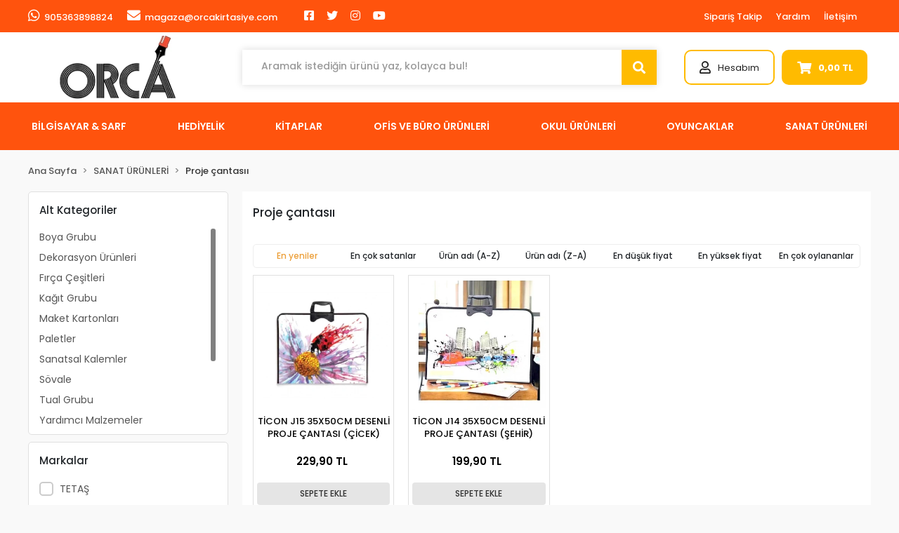

--- FILE ---
content_type: text/html; charset=UTF-8
request_url: https://www.orcakirtasiye.com/sanat-urunleri/proje-cantasii-c-234
body_size: 22179
content:
<!DOCTYPE html><html lang="tr"><head><meta http-equiv="X-UA-Compatible" content="IE=edge" /><meta http-equiv="Content-Type" content="text/html; charset=utf-8"/><meta name='viewport' content='width=device-width, user-scalable=yes'><link rel="preconnect" href="https://cdn.qukasoft.com/"/><link rel="dns-prefetch" href="https://cdn.qukasoft.com/"/><link rel="icon" href="https://cdn.qukasoft.com/f/234246/cG96WmFta3QrNjQrTm53Z1RvTnE/images/logo/favicon-9.webp" /><link rel="stylesheet" type="text/css" href="https://www.orcakirtasiye.com/template/smart/default/assets/plugins/bootstrap.soft.min.css?v=1661412851" /><link rel="stylesheet" type="text/css" href="https://www.orcakirtasiye.com/template/smart/default/assets/style.min.css?v=1769123250" /><title>Proje çantasıı</title><meta name="description" content="" /><link href="https://www.orcakirtasiye.com/sanat-urunleri/proje-cantasii-c-234" rel="canonical" /><meta property="og:title" content="Proje çantasıı" /><meta property="og:site_name" content="orcakirtasiye.com" /><meta property="og:type" content="product" /><meta property="og:url" content="https://www.orcakirtasiye.com/sanat-urunleri/proje-cantasii-c-234" /><meta property="og:keywords" content="" /><meta property="og:description" content="" /><link rel="stylesheet" type="text/css" href="https://www.orcakirtasiye.com/theme/orca_yeni/assets/style.css?v=1649063062" /><script type="application/ld+json">{"@context":"https:\/\/schema.org","@type":"Website","url":"https:\/\/www.orcakirtasiye.com","name":"ORCA KIRTASİYE LTD.ŞTİ","potentialAction":{"@type":"SearchAction","target":"https:\/\/www.orcakirtasiye.com\/arama?k={search_term_string}","query-input":"required name=search_term_string"}}</script><script type="application/ld+json">{"@context":"https:\/\/schema.org","@type":"Store","name":"ORCA KIRTASİYE LTD.ŞTİ","url":"https:\/\/www.orcakirtasiye.com","logo":"https:\/\/cdn.qukasoft.com\/f\/234246\/cG96WmFta3QrNjQrTm53Z1RvTnE\/images\/logo\/logo-6.webp","image":"https:\/\/cdn.qukasoft.com\/f\/234246\/cG96WmFta3QrNjQrTm53Z1RvTnE\/images\/logo\/logo-6.webp","address":""}</script><script type="application/ld+json">{"@context":"http:\/\/schema.org","@type":"CollectionPage","name":"Proje çantasıı","description":"","url":"https:\/\/www.orcakirtasiye.com\/sanat-urunleri\/proje-cantasii-c-234"}</script><meta name="google-site-verification" content="JCAFRsMrHLNJqTrg5t6ripEV_KjMt8DH3hdEvoe_tcg" /></head><body class="categories-body "><section class="pattern-group pattern-group-t-0 pattern-group-p-categories "><div class="no-container"><div class="pattern-group-body"><div class="p-g-b-c-wrapper"><div class="p-g-b-c-inner"><div class="p-g-mod p-g-mod-t-28 p-g-mod-header  p-g-mod-trans   "><div class="p-g-mod-body  p-g-mod-body-p-0  "><header class="desktop"><section class="h-contact"><div class="container"><div class="row"><div class="col-md-6"><div class="info float-left"><a href="https://api.whatsapp.com/send?phone=905363898824&text=Ürünleriniz hakkında detaylı bilgi almak istiyorum" class="item pl-0"><i class="fab fa-whatsapp"></i><span>
                                    905363898824
                                </span></a><a href="/cdn-cgi/l/email-protection#d8b5b9bfb9a2b998b7aabbb9b3b1aaacb9abb1a1bdf6bbb7b5" class="item"><i class="fa fa-envelope"></i><span>
                                    <span class="__cf_email__" data-cfemail="4825292f29322908273a2b2923213a3c293b21312d662b2725">[email&#160;protected]</span>
                                </span></a></div><div class="social-media float-left"><a href="https://tr-tr.facebook.com/orcakirtasiye/" class="fb" target="_blank"><i class="fab fa-facebook-square"></i></a><a href="" class="tw" target="_blank"><i class="fab fa-twitter"></i></a><a href="https://www.instagram.com/orcakirtasiye/?hl=tr" class="ins" target="_blank"><i class="fab fa-instagram"></i></a><a href="" class="yt" target="_blank"><i class="fab fa-youtube"></i></a></div></div><div class="col-md-6"><div class="info float-right"><a href="https://www.orcakirtasiye.com/siparis-takip-sid0" class="item">Sipariş Takip</a><a href="https://www.orcakirtasiye.com/yardim" class="item">Yardım</a><a href="https://www.orcakirtasiye.com/iletisim-sID4" class="item">İletişim</a></div><div class="clearfix"></div></div></div></div></section><section class="h-center"><div class="container"><div class="row"><div class="col-md-3"><div class="logo header-area"><a href="https://www.orcakirtasiye.com" ><img src="https://cdn.qukasoft.com/f/234246/cG96WmFta3QrNjQrTm53Z1RvTnE/images/logo/logo-6.webp" alt="" /></a></div></div><div class="col-lg-5 col-xl-6"><div class="header-area"><div class="search"><form action="https://www.orcakirtasiye.com/arama" method="get" data-smart-product-search-image><div class="input-box"><input type="text" name="k" class="form-control" placeholder="Aramak istediğin ürünü yaz, kolayca bul!" /></div><button type="submit" class="btn btn-orange btn-send"><i class="fas fa-search"></i></button></form></div></div></div><div class="col-lg-4 col-xl-3"><div class="header-area last"><div class="console-menu"><ul class="navbar-nav"><li class="nav-item dropdown"><a class="nav-link dropdown-toggle" href="javascript:;" id="console-menu-2" role="button"><i class="far fa-user"></i><span>
                                                Hesabım
                                            </span></a><div class="dropdown-menu" aria-labelledby="console-menu-2"><ul class="auth-links"><div class="top-header"><li><a href="https://www.orcakirtasiye.com/uye-giris">Giriş Yap</a></li><li><a href="https://www.orcakirtasiye.com/uye-ol"> Üye Ol</a></li></div></ul></div></li><li class="nav-item dropdown header-cart-hover"><a class="nav-link dropdown-toggle" href="https://www.orcakirtasiye.com/sepet" id="console-menu-3" role="button"><i class="fas fa-shopping-cart"></i><strong data-cart-total>
                                                     0,00 TL
                                                 </strong></a><div class="dropdown-menu" aria-labelledby="console-menu-3"><div class="top-header"><span class="title">
                                                    Sepetim <span class="count2" data-cart-quantity>0 </span><span class="count2-description">Ürün</span></span></div><div class="products" data-cart-products></div><div class="summary" data-cart-summary></div></div></li></ul></div></div></div></div></div></section><section class="menu"><div class="container"><div class="mega-menu"><ul class="navbar-nav mr-auto"><li class="nav-item dropdown"><a class="nav-link dropdown-toggle" href="https://www.orcakirtasiye.com/bilgisayar-sarf-c-1" id="mega-menu-1" role="button">
                                    BİLGİSAYAR &amp; SARF
                                </a><div class="dropdown-menu" aria-labelledby="mega-menu-1"><div class="mega-menu-container"><div class="row"><div class="col-md-12"><div class="row"><div class="col"><div class="sub-cat"><a class="sub-title" href="https://www.orcakirtasiye.com/bilgisayar-sarf/bilgisayar-diger-c-2">
                                                                                    Bilgisayar Diğer
                                                                                </a><ul></ul></div><div class="sub-cat"><a class="sub-title" href="https://www.orcakirtasiye.com/bilgisayar-sarf/mouse-ped-c-6">
                                                                                    Mouse Ped
                                                                                </a><ul></ul></div><div class="sub-cat"><a class="sub-title" href="https://www.orcakirtasiye.com/bilgisayar-sarf/pil-c-10">
                                                                                    Pil
                                                                                </a><ul></ul></div></div><div class="col"><div class="sub-cat"><a class="sub-title" href="https://www.orcakirtasiye.com/bilgisayar-sarf/cd-dvd-disket-c-3">
                                                                                    Cd - Dvd - Disket
                                                                                </a><ul></ul></div><div class="sub-cat"><a class="sub-title" href="https://www.orcakirtasiye.com/bilgisayar-sarf/notebook-cantasi-c-7">
                                                                                    Notebook Çantası
                                                                                </a><ul></ul></div><div class="sub-cat"><a class="sub-title" href="https://www.orcakirtasiye.com/bilgisayar-sarf/lazerpoint-c-11">
                                                                                    Lazerpoint
                                                                                </a><ul></ul></div></div><div class="col"><div class="sub-cat"><a class="sub-title" href="https://www.orcakirtasiye.com/bilgisayar-sarf/klavye-mouse-c-4">
                                                                                    Klavye - Mouse
                                                                                </a><ul></ul></div><div class="sub-cat"><a class="sub-title" href="https://www.orcakirtasiye.com/bilgisayar-sarf/telsiz-telefonlar-c-8">
                                                                                    Telsiz Telefonlar
                                                                                </a><ul></ul></div><div class="sub-cat"><a class="sub-title" href="https://www.orcakirtasiye.com/bilgisayar-sarf/yazici-murekkepleri-c-12">
                                                                                    Yazıcı mürekkepleri
                                                                                </a><ul><li><a href="https://www.orcakirtasiye.com/bilgisayar-sarf/yazici-murekkepleri/toner-c-13">
                                                                                                    Toner
                                                                                                </a></li><li><a href="https://www.orcakirtasiye.com/bilgisayar-sarf/yazici-murekkepleri/kartus-c-14">
                                                                                                    Kartuş
                                                                                                </a></li><li><a href="https://www.orcakirtasiye.com/bilgisayar-sarf/yazici-murekkepleri/serit-c-15">
                                                                                                    Şerit
                                                                                                </a></li><li><a href="https://www.orcakirtasiye.com/sise">
                                                                                                    Şişe
                                                                                                </a></li></ul></div></div><div class="col"><div class="sub-cat"><a class="sub-title" href="https://www.orcakirtasiye.com/bilgisayar-sarf/kulaklik-speaker-c-5">
                                                                                    Kulaklık - Speaker
                                                                                </a><ul></ul></div><div class="sub-cat"><a class="sub-title" href="https://www.orcakirtasiye.com/bilgisayar-sarf/usb-bellek-hafiza-karti-c-9">
                                                                                    Usb Bellek - Hafıza Kartı
                                                                                </a><ul></ul></div><div class="sub-cat"><a class="sub-title" href="https://www.orcakirtasiye.com/fan-751">
                                                                                    FAN
                                                                                </a><ul></ul></div></div></div></div></div></div></div></li><li class="nav-item dropdown"><a class="nav-link dropdown-toggle" href="https://www.orcakirtasiye.com/hediyelik-c-16" id="mega-menu-16" role="button">
                                    HEDİYELİK
                                </a><div class="dropdown-menu" aria-labelledby="mega-menu-16"><div class="mega-menu-container"><div class="row"><div class="col-md-12"><div class="row"><div class="col"><div class="sub-cat"><a class="sub-title" href="https://www.orcakirtasiye.com/hediyelik/parti-malzemesi-c-17">
                                                                                    Parti Malzemesi
                                                                                </a><ul></ul></div></div><div class="col"><div class="sub-cat"><a class="sub-title" href="https://www.orcakirtasiye.com/hediyelik/hediyelik-kirtasiye-c-18">
                                                                                    Hediyelik Kırtasiye
                                                                                </a><ul><li><a href="https://www.orcakirtasiye.com/hediyelik/hediyelik-kirtasiye/top-model-c-19">
                                                                                                    Top Model
                                                                                                </a></li><li><a href="https://www.orcakirtasiye.com/hediyelik/hediyelik-kirtasiye/deffter-c-20">
                                                                                                    Deffter
                                                                                                </a></li><li><a href="https://www.orcakirtasiye.com/hediyelik/hediyelik-kirtasiye/taros-kalemler-c-21">
                                                                                                    Taros Kalemler
                                                                                                </a></li><li><a href="https://www.orcakirtasiye.com/hediyelik/hediyelik-kirtasiye/funny-mat-c-243">
                                                                                                    Funny Mat
                                                                                                </a></li><li><a href="https://www.orcakirtasiye.com/dbg">
                                                                                                    DBG
                                                                                                </a></li></ul></div></div><div class="col"><div class="sub-cat"><a class="sub-title" href="https://www.orcakirtasiye.com/hediyelik/hediyelik-esya-c-22">
                                                                                    Hediyelik Eşya
                                                                                </a><ul><li><a href="https://www.orcakirtasiye.com/hediyelik/hediyelik-esya/kupalar-c-23">
                                                                                                    Kupalar
                                                                                                </a></li><li><a href="https://www.orcakirtasiye.com/hediyelik/hediyelik-esya/lezzet-kalyonuu-c-24">
                                                                                                    ÇİKOLATA GRUBU
                                                                                                </a></li><li><a href="https://www.orcakirtasiye.com/hediyelik/hediyelik-esya/ozel-kutu-ve-cantalar-c-25">
                                                                                                    Özel kutu ve Çantalar
                                                                                                </a></li><li><a href="https://www.orcakirtasiye.com/hediyelik/hediyelik-esya/yilbasi-c-26">
                                                                                                    Yılbaşı
                                                                                                </a></li><li><a href="https://www.orcakirtasiye.com/hediyelik/hediyelik-esya/hediyelikler-c-27">
                                                                                                    Hediyelikler
                                                                                                </a></li><li><a href="https://www.orcakirtasiye.com/victorinox-4602">
                                                                                                    Victorinox
                                                                                                </a></li><li><a href="https://www.orcakirtasiye.com/saat">
                                                                                                    SAAT
                                                                                                </a></li><li><a href="https://www.orcakirtasiye.com/kar-kuresi">
                                                                                                    Kar Küresi
                                                                                                </a></li><li><a href="https://www.orcakirtasiye.com/ramazan">
                                                                                                    RAMAZAN
                                                                                                </a></li><li><a href="https://www.orcakirtasiye.com/victorinox-1163">
                                                                                                    VİCTORİNOX
                                                                                                </a></li></ul></div></div></div></div></div></div></div></li><li class="nav-item dropdown"><a class="nav-link dropdown-toggle" href="https://www.orcakirtasiye.com/kitaplar-c-28" id="mega-menu-28" role="button">
                                    KİTAPLAR
                                </a><div class="dropdown-menu" aria-labelledby="mega-menu-28"><div class="mega-menu-container"><div class="row"><div class="col-md-12"><div class="row"><div class="col"><div class="sub-cat"><a class="sub-title" href="https://www.orcakirtasiye.com/kitaplar/boyama-kitaplari-c-29">
                                                                                    Boyama Kitapları
                                                                                </a><ul></ul></div><div class="sub-cat"><a class="sub-title" href="https://www.orcakirtasiye.com/kitaplar/test-kitaplari-c-33">
                                                                                    TEST KİTAPLARI
                                                                                </a><ul></ul></div><div class="sub-cat"><a class="sub-title" href="https://www.orcakirtasiye.com/gelisim-kitaplari">
                                                                                    GELİŞİM KİTAPLARI
                                                                                </a><ul></ul></div></div><div class="col"><div class="sub-cat"><a class="sub-title" href="https://www.orcakirtasiye.com/kitaplar/kitap-ayraci-c-30">
                                                                                    Kitap ayracı
                                                                                </a><ul></ul></div><div class="sub-cat"><a class="sub-title" href="https://www.orcakirtasiye.com/kitaplar/cocuk-kitaplari-c-34">
                                                                                    Çocuk Kitapları
                                                                                </a><ul></ul></div><div class="sub-cat"><a class="sub-title" href="https://www.orcakirtasiye.com/bulmaca">
                                                                                    BULMACA
                                                                                </a><ul></ul></div></div><div class="col"><div class="sub-cat"><a class="sub-title" href="https://www.orcakirtasiye.com/kitaplar/sozluk-ve-imla-klavuzlari-ve-atlas-c-31">
                                                                                    Sözlük ve İmla Klavuzları ve atlas
                                                                                </a><ul></ul></div><div class="sub-cat"><a class="sub-title" href="https://www.orcakirtasiye.com/kitaplar/egitim-setleri-c-241">
                                                                                    EĞİTİM SETLERİ
                                                                                </a><ul></ul></div></div><div class="col"><div class="sub-cat"><a class="sub-title" href="https://www.orcakirtasiye.com/kitaplar/roman-c-32">
                                                                                    ROMAN
                                                                                </a><ul></ul></div><div class="sub-cat"><a class="sub-title" href="https://www.orcakirtasiye.com/yabanci-dil-kitaplar">
                                                                                    YABANCI DİL KİTAPLAR
                                                                                </a><ul></ul></div></div></div></div></div></div></div></li><li class="nav-item dropdown"><a class="nav-link dropdown-toggle" href="https://www.orcakirtasiye.com/ofis-ve-buro-urunleri-c-35" id="mega-menu-35" role="button">
                                    OFİS VE BÜRO ÜRÜNLERİ
                                </a><div class="dropdown-menu" aria-labelledby="mega-menu-35"><div class="mega-menu-container"><div class="row"><div class="col-md-12"><div class="row"><div class="col"><div class="sub-cat"><a class="sub-title" href="https://www.orcakirtasiye.com/ofis-ve-buro-urunleri/ajanda-ve-organizerler-c-36">
                                                                                    Ajanda Takvim ve Organizerler
                                                                                </a><ul></ul></div><div class="sub-cat"><a class="sub-title" href="https://www.orcakirtasiye.com/ofis-ve-buro-urunleri/kalemlik-masa-seti-c-61">
                                                                                    Kalemlik - Masa Seti
                                                                                </a><ul></ul></div><div class="sub-cat"><a class="sub-title" href="https://www.orcakirtasiye.com/ofis-ve-buro-urunleri/etiket-ve-makinaleri-c-66">
                                                                                    Etiket ve makinalerı
                                                                                </a><ul></ul></div><div class="sub-cat"><a class="sub-title" href="https://www.orcakirtasiye.com/ofis-ve-buro-urunleri/a4-kagit-ve-kagit-grublari-c-70">
                                                                                    A4 kağıt ve Kağıt grubları
                                                                                </a><ul><li><a href="https://www.orcakirtasiye.com/ofis-ve-buro-urunleri/a4-kagit-ve-kagit-grublari/fax-ve-karbon-kagidi-c-71">
                                                                                                    Fax ve Karbon Kağıdı
                                                                                                </a></li><li><a href="https://www.orcakirtasiye.com/ofis-ve-buro-urunleri/a4-kagit-ve-kagit-grublari/a4-fotokopi-kagidi-c-72">
                                                                                                    A4 Fotokopi kağıdı
                                                                                                </a></li><li><a href="https://www.orcakirtasiye.com/ofis-ve-buro-urunleri/a4-kagit-ve-kagit-grublari/yazar-kasa-rulo-ve-rulo-tabaka-kagit-c-73">
                                                                                                    Yazar kasa Rulo ve Rulo Tabaka kağıt
                                                                                                </a></li><li><a href="https://www.orcakirtasiye.com/ofis-ve-buro-urunleri/a4-kagit-ve-kagit-grublari/bilgisayar-kagidi-surekli-form-c-74">
                                                                                                    Bilgisayar kağıdı sürekli form
                                                                                                </a></li><li><a href="https://www.orcakirtasiye.com/renkli-a4">
                                                                                                    Renkli A4
                                                                                                </a></li></ul></div></div><div class="col"><div class="sub-cat"><a class="sub-title" href="https://www.orcakirtasiye.com/ofis-ve-buro-urunleri/ciltleme-ve-pp-urunleri-c-37">
                                                                                    Ciltleme ve PP Ürünleri
                                                                                </a><ul></ul></div><div class="sub-cat"><a class="sub-title" href="https://www.orcakirtasiye.com/ofis-ve-buro-urunleri/sumen-takimlari-c-62">
                                                                                    Sümen Takımları
                                                                                </a><ul></ul></div><div class="sub-cat"><a class="sub-title" href="https://www.orcakirtasiye.com/ofis-ve-buro-urunleri/cuzdanlar-ve-kartvizitlikler-c-67">
                                                                                    Cüzdanlar ve Kartvizitlikler
                                                                                </a><ul></ul></div><div class="sub-cat"><a class="sub-title" href="https://www.orcakirtasiye.com/ofis-ve-buro-urunleri/masa-ustu-ofis-malzemeleri-c-75">
                                                                                    Masa Üstü Ofis malzemeleri
                                                                                </a><ul><li><a href="https://www.orcakirtasiye.com/ofis-ve-buro-urunleri/masa-ustu-ofis-malzemeleri/zimba-makinalari-ve-teli-c-76">
                                                                                                    Zımba Makinaları ve teli
                                                                                                </a></li><li><a href="https://www.orcakirtasiye.com/ofis-ve-buro-urunleri/masa-ustu-ofis-malzemeleri/bant-ve-makinalari-c-77">
                                                                                                    Bant ve Makinaları
                                                                                                </a></li><li><a href="https://www.orcakirtasiye.com/ofis-ve-buro-urunleri/masa-ustu-ofis-malzemeleri/evrak-raflari-c-78">
                                                                                                    Evrak Rafları
                                                                                                </a></li><li><a href="https://www.orcakirtasiye.com/ofis-ve-buro-urunleri/masa-ustu-ofis-malzemeleri/postit-kagit-tutucu-ve-notluklar-c-79">
                                                                                                    Postit,Kağıt tutucu ve Notluklar
                                                                                                </a></li><li><a href="https://www.orcakirtasiye.com/ofis-ve-buro-urunleri/masa-ustu-ofis-malzemeleri/para-kasalari-c-80">
                                                                                                    Para kasaları
                                                                                                </a></li><li><a href="https://www.orcakirtasiye.com/ofis-ve-buro-urunleri/masa-ustu-ofis-malzemeleri/hesap-makinalari-c-81">
                                                                                                    Hesap Makinaları
                                                                                                </a></li><li><a href="https://www.orcakirtasiye.com/ofis-ve-buro-urunleri/masa-ustu-ofis-malzemeleri/ambalaj-lastigi-c-82">
                                                                                                    Ambalaj Lastiği
                                                                                                </a></li><li><a href="https://www.orcakirtasiye.com/ofis-ve-buro-urunleri/masa-ustu-ofis-malzemeleri/delgec-perfarator-c-83">
                                                                                                    Delgeç ,Perfaratör
                                                                                                </a></li><li><a href="https://www.orcakirtasiye.com/ofis-ve-buro-urunleri/masa-ustu-ofis-malzemeleri/sivi-ve-serit-daksil-c-84">
                                                                                                    Sıvı ve Şerit daksil
                                                                                                </a></li><li><a href="https://www.orcakirtasiye.com/ofis-ve-buro-urunleri/masa-ustu-ofis-malzemeleri/kase-ve-numartor-c-85">
                                                                                                    Kaşe ve Numartör
                                                                                                </a></li><li><a href="https://www.orcakirtasiye.com/ofis-ve-buro-urunleri/masa-ustu-ofis-malzemeleri/makas-ve-maket-bicaklari-c-86">
                                                                                                    Makas ve Maket bıçakları
                                                                                                </a></li><li><a href="https://www.orcakirtasiye.com/ofis-ve-buro-urunleri/masa-ustu-ofis-malzemeleri/atac-raptiye-toplu-igne-c-87">
                                                                                                    Ataç,raptiye,Toplu iğne
                                                                                                </a></li><li><a href="https://www.orcakirtasiye.com/masa-lambasi">
                                                                                                    Masa Lambası
                                                                                                </a></li></ul></div></div><div class="col"><div class="sub-cat"><a class="sub-title" href="https://www.orcakirtasiye.com/ofis-ve-buro-urunleri/dosyalama-grubu-c-38">
                                                                                    Dosyalama Grubu
                                                                                </a><ul><li><a href="https://www.orcakirtasiye.com/ofis-ve-buro-urunleri/dosyalama-grubu/klasorler-c-39">
                                                                                                    Klasörler
                                                                                                </a></li><li><a href="https://www.orcakirtasiye.com/ofis-ve-buro-urunleri/dosyalama-grubu/telli-dosyalar-c-40">
                                                                                                    Telli dosyalar
                                                                                                </a></li><li><a href="https://www.orcakirtasiye.com/ofis-ve-buro-urunleri/dosyalama-grubu/poset-dosyalar-c-41">
                                                                                                    Poşet dosyalar
                                                                                                </a></li><li><a href="https://www.orcakirtasiye.com/ofis-ve-buro-urunleri/dosyalama-grubu/koruklu-dosyalar-c-42">
                                                                                                    Körüklü dosyalar
                                                                                                </a></li><li><a href="https://www.orcakirtasiye.com/ofis-ve-buro-urunleri/dosyalama-grubu/sunum-dosyalari-c-43">
                                                                                                    Sunum dosyaları
                                                                                                </a></li><li><a href="https://www.orcakirtasiye.com/ofis-ve-buro-urunleri/dosyalama-grubu/citcitli-dosyalar-c-44">
                                                                                                    Çıtçıtlı dosyalar
                                                                                                </a></li><li><a href="https://www.orcakirtasiye.com/ofis-ve-buro-urunleri/dosyalama-grubu/halkali-klasorler-c-45">
                                                                                                    Halkalı klasörler
                                                                                                </a></li><li><a href="https://www.orcakirtasiye.com/ofis-ve-buro-urunleri/dosyalama-grubu/sekreterlik-c-46">
                                                                                                    Sekreterlik
                                                                                                </a></li><li><a href="https://www.orcakirtasiye.com/ofis-ve-buro-urunleri/dosyalama-grubu/afis-muhafaza-kabi-c-47">
                                                                                                    Afiş Muhafaza Kabı
                                                                                                </a></li><li><a href="https://www.orcakirtasiye.com/ofis-ve-buro-urunleri/dosyalama-grubu/magazinlik-c-48">
                                                                                                    Magazinlik
                                                                                                </a></li><li><a href="https://www.orcakirtasiye.com/ofis-ve-buro-urunleri/dosyalama-grubu/seperatorler-c-49">
                                                                                                    Seperatörler
                                                                                                </a></li><li><a href="https://www.orcakirtasiye.com/rondo-cerceve">
                                                                                                    rondo çerçeve
                                                                                                </a></li></ul></div><div class="sub-cat"><a class="sub-title" href="https://www.orcakirtasiye.com/ofis-ve-buro-urunleri/yazi-tahtalari-ve-panolar-c-63">
                                                                                    Yazı Tahtaları
                                                                                </a><ul></ul></div><div class="sub-cat"><a class="sub-title" href="https://www.orcakirtasiye.com/ofis-ve-buro-urunleri/tahta-silgisi-c-68">
                                                                                    Tahta Silgisi
                                                                                </a><ul></ul></div><div class="sub-cat"><a class="sub-title" href="https://www.orcakirtasiye.com/ofis-ve-buro-urunleri/zarf-grubu-c-238">
                                                                                    Zarf Grubu
                                                                                </a><ul></ul></div></div><div class="col"><div class="sub-cat"><a class="sub-title" href="https://www.orcakirtasiye.com/ofis-ve-buro-urunleri/kalem-ve-yazi-gerecleri-c-50">
                                                                                    Kalem ve Yazı Gereçleri
                                                                                </a><ul><li><a href="https://www.orcakirtasiye.com/ofis-ve-buro-urunleri/kalem-ve-yazi-gerecleri/asetat-kalemler-c-51">
                                                                                                    Asetat kalemler
                                                                                                </a></li><li><a href="https://www.orcakirtasiye.com/ofis-ve-buro-urunleri/kalem-ve-yazi-gerecleri/tukenmez-kalemler-c-52">
                                                                                                    Tükenmez kalemler
                                                                                                </a></li><li><a href="https://www.orcakirtasiye.com/ofis-ve-buro-urunleri/kalem-ve-yazi-gerecleri/dolma-kalemler-c-53">
                                                                                                    Dolma kalemler
                                                                                                </a></li><li><a href="https://www.orcakirtasiye.com/ofis-ve-buro-urunleri/kalem-ve-yazi-gerecleri/roller-kalemler-c-54">
                                                                                                    Roller kalemler
                                                                                                </a></li><li><a href="https://www.orcakirtasiye.com/ofis-ve-buro-urunleri/kalem-ve-yazi-gerecleri/permanent-kalemler-c-55">
                                                                                                    Permanent kalemler
                                                                                                </a></li><li><a href="https://www.orcakirtasiye.com/ofis-ve-buro-urunleri/kalem-ve-yazi-gerecleri/prestij-kalem-setleri-c-56">
                                                                                                    Prestij Kalem setleri
                                                                                                </a></li><li><a href="https://www.orcakirtasiye.com/ofis-ve-buro-urunleri/kalem-ve-yazi-gerecleri/murekkepler-c-57">
                                                                                                    Mürekkepler
                                                                                                </a></li><li><a href="https://www.orcakirtasiye.com/ofis-ve-buro-urunleri/kalem-ve-yazi-gerecleri/jel-kalem-c-58">
                                                                                                    Jel Kalem
                                                                                                </a></li><li><a href="https://www.orcakirtasiye.com/ofis-ve-buro-urunleri/kalem-ve-yazi-gerecleri/yedek-c-59">
                                                                                                    Yedek
                                                                                                </a></li><li><a href="https://www.orcakirtasiye.com/ofis-ve-buro-urunleri/kalem-ve-yazi-gerecleri/murekkep-c-60">
                                                                                                    MÜREKKEP
                                                                                                </a></li></ul></div><div class="sub-cat"><a class="sub-title" href="https://www.orcakirtasiye.com/ofis-ve-buro-urunleri/matbuu-ve-ticari-defterler-c-65">
                                                                                    Matbuu ve Ticari Defterler
                                                                                </a><ul></ul></div><div class="sub-cat"><a class="sub-title" href="https://www.orcakirtasiye.com/ofis-ve-buro-urunleri/slikon-tabancasi-c-69">
                                                                                    Slikon Tabancası
                                                                                </a><ul></ul></div></div></div></div></div></div></div></li><li class="nav-item dropdown"><a class="nav-link dropdown-toggle" href="https://www.orcakirtasiye.com/okul-urunleri-c-88" id="mega-menu-88" role="button">
                                    OKUL ÜRÜNLERİ
                                </a><div class="dropdown-menu" aria-labelledby="mega-menu-88"><div class="mega-menu-container"><div class="row"><div class="col-md-12"><div class="row"><div class="col"><div class="sub-cat"><a class="sub-title" href="https://www.orcakirtasiye.com/okul-urunleri/bayraklar-ve-posterler-c-89">
                                                                                    Bayrak,Harita , Küre
                                                                                </a><ul><li><a href="https://www.orcakirtasiye.com/okul-urunleri/bayraklar-ve-posterler/ataturk-portresi-c-90">
                                                                                                    ATATÜRK PORTRESİ
                                                                                                </a></li><li><a href="https://www.orcakirtasiye.com/okul-urunleri/bayraklar-ve-posterler/turk-bayragi-c-91">
                                                                                                    TÜRK BAYRAĞI
                                                                                                </a></li><li><a href="https://www.orcakirtasiye.com/okul-urunleri/bayraklar-ve-posterler/ab-bayragi-c-92">
                                                                                                    AB Bayrağı
                                                                                                </a></li><li><a href="https://www.orcakirtasiye.com/okul-urunleri/bayraklar-ve-posterler/saglik-bakanligi-c-93">
                                                                                                    Sağlık Bakanlığı
                                                                                                </a></li></ul></div><div class="sub-cat"><a class="sub-title" href="https://www.orcakirtasiye.com/okul-urunleri/defter-grubu-c-119">
                                                                                    Defter Grubu
                                                                                </a><ul><li><a href="https://www.orcakirtasiye.com/okul-urunleri/defter-grubu/bloknot-c-120">
                                                                                                    BLOKNOT
                                                                                                </a></li><li><a href="https://www.orcakirtasiye.com/okul-urunleri/defter-grubu/diger-defterler-c-121">
                                                                                                    Diğer Defterler
                                                                                                </a></li><li><a href="https://www.orcakirtasiye.com/okul-urunleri/defter-grubu/okul-defterleri-c-122">
                                                                                                    Okul defterleri
                                                                                                </a></li><li><a href="https://www.orcakirtasiye.com/okul-urunleri/defter-grubu/gunluk-defterler-c-123">
                                                                                                    Günlük defterler
                                                                                                </a></li><li><a href="https://www.orcakirtasiye.com/okul-urunleri/defter-grubu/resim-defteri-c-124">
                                                                                                    resim defteri
                                                                                                </a></li><li><a href="https://www.orcakirtasiye.com/okul-urunleri/defter-grubu/butik-defter-c-125">
                                                                                                    Butik Defter
                                                                                                </a></li></ul></div><div class="sub-cat"><a class="sub-title" href="https://www.orcakirtasiye.com/okul-urunleri/kureler-c-132">
                                                                                    Küreler
                                                                                </a><ul></ul></div><div class="sub-cat"><a class="sub-title" href="https://www.orcakirtasiye.com/okul-urunleri/silgi-grubu-c-139">
                                                                                    Silgi Grubu
                                                                                </a><ul></ul></div><div class="sub-cat"><a class="sub-title" href="https://www.orcakirtasiye.com/okul-urunleri/matara-c-143">
                                                                                    Matara
                                                                                </a><ul></ul></div><div class="sub-cat"><a class="sub-title" href="https://www.orcakirtasiye.com/okul-urunleri/hazir-kapliklar-c-159">
                                                                                    Hazır Kaplıklar
                                                                                </a><ul><li><a href="https://www.orcakirtasiye.com/okul-urunleri/hazir-kapliklar/defter-kapliklari-c-160">
                                                                                                    Defter Kaplıkları
                                                                                                </a></li><li><a href="https://www.orcakirtasiye.com/okul-urunleri/hazir-kapliklar/kitap-kapliklari-c-161">
                                                                                                    Kitap Kaplıkları
                                                                                                </a></li></ul></div><div class="sub-cat"><a class="sub-title" href="https://www.orcakirtasiye.com/okul-urunleri/deneme-c-165">
                                                                                    DENEME
                                                                                </a><ul></ul></div><div class="sub-cat"><a class="sub-title" href="https://www.orcakirtasiye.com/okul-urunleri/okul-makaslari-c-169">
                                                                                    Okul makasları
                                                                                </a><ul></ul></div><div class="sub-cat"><a class="sub-title" href="https://www.orcakirtasiye.com/beslenme-ortusu">
                                                                                    BESLENME ÖRTÜSÜ
                                                                                </a><ul></ul></div></div><div class="col"><div class="sub-cat"><a class="sub-title" href="https://www.orcakirtasiye.com/okul-urunleri/boyama-urunleri-c-94">
                                                                                    Boyama Ürünleri
                                                                                </a><ul><li><a href="https://www.orcakirtasiye.com/okul-urunleri/boyama-urunleri/pastel-boyalar-c-95">
                                                                                                    Pastel boyalar
                                                                                                </a></li><li><a href="https://www.orcakirtasiye.com/okul-urunleri/boyama-urunleri/suluboyalar-c-96">
                                                                                                    Suluboyalar
                                                                                                </a></li><li><a href="https://www.orcakirtasiye.com/okul-urunleri/boyama-urunleri/keceli-kalemler-c-97">
                                                                                                    Keçeli kalemler
                                                                                                </a></li><li><a href="https://www.orcakirtasiye.com/okul-urunleri/boyama-urunleri/kuruboyalar-c-98">
                                                                                                    Kuruboyalar
                                                                                                </a></li><li><a href="https://www.orcakirtasiye.com/okul-urunleri/boyama-urunleri/parmak-boyalari-c-99">
                                                                                                    Parmak boyaları
                                                                                                </a></li><li><a href="https://www.orcakirtasiye.com/okul-urunleri/boyama-urunleri/guaj-boya-c-100">
                                                                                                    Guaj boya
                                                                                                </a></li><li><a href="https://www.orcakirtasiye.com/okul-urunleri/boyama-urunleri/akrilik-boyalar-c-101">
                                                                                                    Akrilik boyalar
                                                                                                </a></li><li><a href="https://www.orcakirtasiye.com/okul-urunleri/boyama-urunleri/yuz-boyalari-c-102">
                                                                                                    Yüz boyaları
                                                                                                </a></li><li><a href="https://www.orcakirtasiye.com/okul-urunleri/boyama-urunleri/mum-boyalar-c-103">
                                                                                                    Mum boyalar
                                                                                                </a></li><li><a href="https://www.orcakirtasiye.com/okul-urunleri/boyama-urunleri/cam-boyasi-c-104">
                                                                                                    Cam boyası
                                                                                                </a></li><li><a href="https://www.orcakirtasiye.com/okul-urunleri/boyama-urunleri/ebru-boyasi-c-105">
                                                                                                    Ebru boyası
                                                                                                </a></li><li><a href="https://www.orcakirtasiye.com/okul-urunleri/boyama-urunleri/boya-onlugu-c-106">
                                                                                                    Boya Önlüğü
                                                                                                </a></li><li><a href="https://www.orcakirtasiye.com/okul-urunleri/boyama-urunleri/yagli-boya-c-107">
                                                                                                    Yağlı BOYA
                                                                                                </a></li><li><a href="https://www.orcakirtasiye.com/boya-setleri">
                                                                                                    Boya setleri
                                                                                                </a></li></ul></div><div class="sub-cat"><a class="sub-title" href="https://www.orcakirtasiye.com/okul-urunleri/kagit-urunleri-c-126">
                                                                                    Kağıt Ürünleri
                                                                                </a><ul><li><a href="https://www.orcakirtasiye.com/okul-urunleri/kagit-urunleri/fon-kartonlari-c-127">
                                                                                                    Fon Kartonları
                                                                                                </a></li><li><a href="https://www.orcakirtasiye.com/okul-urunleri/kagit-urunleri/eva-kece-sonil-ponpon-c-128">
                                                                                                    Eva,keçe,şonil;ponpon
                                                                                                </a></li><li><a href="https://www.orcakirtasiye.com/okul-urunleri/kagit-urunleri/krapon-kagidi-ve-mukavva-c-129">
                                                                                                    Krapon kağıdı ve mukavva
                                                                                                </a></li><li><a href="https://www.orcakirtasiye.com/ambalaj-kagidi">
                                                                                                    Ambalaj kağıdı
                                                                                                </a></li></ul></div><div class="sub-cat"><a class="sub-title" href="https://www.orcakirtasiye.com/okul-urunleri/muzik-aletleri-c-133">
                                                                                    Müzik Aletleri
                                                                                </a><ul></ul></div><div class="sub-cat"><a class="sub-title" href="https://www.orcakirtasiye.com/okul-urunleri/yapistiricilar-c-140">
                                                                                    Yapıştırıcılar
                                                                                </a><ul></ul></div><div class="sub-cat"><a class="sub-title" href="https://www.orcakirtasiye.com/okul-urunleri/boncuk-setler-pul-sim-oynar-goz-c-144">
                                                                                    Boncuk setler,Pul,Sim,Oynar Göz
                                                                                </a><ul></ul></div><div class="sub-cat"><a class="sub-title" href="https://www.orcakirtasiye.com/okul-urunleri/masa-sandalye-setleri-c-162">
                                                                                    Masa,Sandalye Setleri
                                                                                </a><ul></ul></div><div class="sub-cat"><a class="sub-title" href="https://www.orcakirtasiye.com/okul-urunleri/cop-c-166">
                                                                                    ÇÖP
                                                                                </a><ul></ul></div><div class="sub-cat"><a class="sub-title" href="https://www.orcakirtasiye.com/okul-urunleri/deney-setleri-c-170">
                                                                                    Deney Setleri
                                                                                </a><ul></ul></div><div class="sub-cat"><a class="sub-title" href="https://www.orcakirtasiye.com/beslenme-kutusu">
                                                                                    Beslenme Kutusu
                                                                                </a><ul></ul></div></div><div class="col"><div class="sub-cat"><a class="sub-title" href="https://www.orcakirtasiye.com/okul-urunleri/buyutecler-ve-miknatis-c-108">
                                                                                    Büyüteçler ve Şekilgeç
                                                                                </a><ul></ul></div><div class="sub-cat"><a class="sub-title" href="https://www.orcakirtasiye.com/okul-urunleri/kalemtraslar-c-130">
                                                                                    Kalemtraşlar
                                                                                </a><ul></ul></div><div class="sub-cat"><a class="sub-title" href="https://www.orcakirtasiye.com/okul-urunleri/okul-etiketleri-ve-sticker-c-134">
                                                                                    Okul Etiketleri ve Sticker
                                                                                </a><ul></ul></div><div class="sub-cat"><a class="sub-title" href="https://www.orcakirtasiye.com/okul-urunleri/yazi-cizim-araclari-c-141">
                                                                                    Yazı Çizim Araçları
                                                                                </a><ul></ul></div><div class="sub-cat"><a class="sub-title" href="https://www.orcakirtasiye.com/okul-urunleri/kalem-grubu-c-145">
                                                                                    Kalem Grubu
                                                                                </a><ul><li><a href="https://www.orcakirtasiye.com/okul-urunleri/kalem-grubu/kursun-kalemler-c-146">
                                                                                                    Kurşun kalemler
                                                                                                </a></li><li><a href="https://www.orcakirtasiye.com/okul-urunleri/kalem-grubu/renkli-kalemler-c-147">
                                                                                                    Renkli kalemler
                                                                                                </a></li><li><a href="https://www.orcakirtasiye.com/okul-urunleri/kalem-grubu/fosforlu-kalemler-c-148">
                                                                                                    Fosforlu kalemler
                                                                                                </a></li><li><a href="https://www.orcakirtasiye.com/okul-urunleri/kalem-grubu/beyaz-tahta-kalemi-c-149">
                                                                                                    Beyaz tahta kalemi
                                                                                                </a></li><li><a href="https://www.orcakirtasiye.com/okul-urunleri/kalem-grubu/versatil-kalemler-c-150">
                                                                                                    Versatil kalemler
                                                                                                </a></li><li><a href="https://www.orcakirtasiye.com/okul-urunleri/kalem-grubu/kalem-ucu-minler-c-151">
                                                                                                    Kalem ucu, Minler
                                                                                                </a></li><li><a href="https://www.orcakirtasiye.com/okul-urunleri/kalem-grubu/dolma-kalem-tahta-kalem-kartusu-c-152">
                                                                                                    Dolma kalem -tahta kalem kartuşu
                                                                                                </a></li><li><a href="https://www.orcakirtasiye.com/okul-urunleri/kalem-grubu/tukenmez-kalem-c-153">
                                                                                                    Tükenmez Kalem
                                                                                                </a></li><li><a href="https://www.orcakirtasiye.com/okul-urunleri/kalem-grubu/asetat-c-154">
                                                                                                    Asetat
                                                                                                </a></li><li><a href="https://www.orcakirtasiye.com/okul-urunleri/kalem-grubu/tahta-kalemi-c-155">
                                                                                                    Tahta Kalemi
                                                                                                </a></li><li><a href="https://www.orcakirtasiye.com/okul-urunleri/kalem-grubu/tebesir-c-156">
                                                                                                    Tebeşir
                                                                                                </a></li><li><a href="https://www.orcakirtasiye.com/okul-urunleri/kalem-grubu/roller-kalem-c-157">
                                                                                                    Roller kalem
                                                                                                </a></li><li><a href="https://www.orcakirtasiye.com/kalem-setleri">
                                                                                                    Kalem Setleri
                                                                                                </a></li><li><a href="https://www.orcakirtasiye.com/keceli">
                                                                                                    Keçeli
                                                                                                </a></li><li><a href="https://www.orcakirtasiye.com/markor">
                                                                                                    markor
                                                                                                </a></li></ul></div><div class="sub-cat"><a class="sub-title" href="https://www.orcakirtasiye.com/okul-urunleri/kutu-klasorler-c-163">
                                                                                    Kutu Klasörler
                                                                                </a><ul></ul></div><div class="sub-cat"><a class="sub-title" href="https://www.orcakirtasiye.com/okul-urunleri/haritalar-c-167">
                                                                                    Haritalar
                                                                                </a><ul></ul></div><div class="sub-cat"><a class="sub-title" href="https://www.orcakirtasiye.com/okul-urunleri/slime-c-236">
                                                                                    Slime
                                                                                </a><ul></ul></div><div class="sub-cat"><a class="sub-title" href="https://www.orcakirtasiye.com/deney-malzemesi">
                                                                                    DENEY MALZEMESİ
                                                                                </a><ul><li><a href="https://www.orcakirtasiye.com/fener">
                                                                                                    FENER
                                                                                                </a></li><li><a href="https://www.orcakirtasiye.com/elektrik-deney-seti-1745">
                                                                                                    elektrik deney seti
                                                                                                </a></li></ul></div></div><div class="col"><div class="sub-cat"><a class="sub-title" href="https://www.orcakirtasiye.com/okul-urunleri/canta-grubu-c-109">
                                                                                    Çanta Grubu
                                                                                </a><ul><li><a href="https://www.orcakirtasiye.com/okul-urunleri/canta-grubu/beslenme-canta-c-110">
                                                                                                    Beslenme Çanta
                                                                                                </a></li><li><a href="https://www.orcakirtasiye.com/okul-urunleri/canta-grubu/okul-canta-c-111">
                                                                                                    Okul Çanta
                                                                                                </a></li><li><a href="https://www.orcakirtasiye.com/okul-urunleri/canta-grubu/kalem-canta-c-112">
                                                                                                    Kalem Çanta
                                                                                                </a></li><li><a href="https://www.orcakirtasiye.com/okul-urunleri/canta-grubu/anasinifi-c-113">
                                                                                                    Anasınıfı
                                                                                                </a></li><li><a href="https://www.orcakirtasiye.com/okul-urunleri/canta-grubu/eastpak-c-114">
                                                                                                    eastpak
                                                                                                </a></li><li><a href="https://www.orcakirtasiye.com/okul-urunleri/canta-grubu/valiz-c-115">
                                                                                                    Valiz
                                                                                                </a></li><li><a href="https://www.orcakirtasiye.com/okul-urunleri/canta-grubu/proje-cantas-c-116">
                                                                                                    Proje Çantas
                                                                                                </a></li><li><a href="https://www.orcakirtasiye.com/okul-urunleri/canta-grubu/evrak-canta-c-117">
                                                                                                    Evrak Çanta
                                                                                                </a></li><li><a href="https://www.orcakirtasiye.com/okul-urunleri/canta-grubu/sirt-cantasi-c-118">
                                                                                                    Sırt Çantası
                                                                                                </a></li><li><a href="https://www.orcakirtasiye.com/laptop-canta">
                                                                                                    Laptop Çanta
                                                                                                </a></li><li><a href="https://www.orcakirtasiye.com/mini-sirt-canta">
                                                                                                    Mini Sırt Çanta
                                                                                                </a></li><li><a href="https://www.orcakirtasiye.com/seyahat-cantasi">
                                                                                                    Seyahat çantası
                                                                                                </a></li></ul></div><div class="sub-cat"><a class="sub-title" href="https://www.orcakirtasiye.com/okul-urunleri/kumbaralar-c-131">
                                                                                    Kumbaralar
                                                                                </a><ul></ul></div><div class="sub-cat"><a class="sub-title" href="https://www.orcakirtasiye.com/okul-urunleri/oyun-hamurlari-c-135">
                                                                                    Oyun Hamurları
                                                                                </a><ul><li><a href="https://www.orcakirtasiye.com/okul-urunleri/oyun-hamurlari/kinetik-kum-c-136">
                                                                                                    Kinetik Kum
                                                                                                </a></li><li><a href="https://www.orcakirtasiye.com/okul-urunleri/oyun-hamurlari/oyun-hamuru-c-137">
                                                                                                    OYUN HAMURU
                                                                                                </a></li><li><a href="https://www.orcakirtasiye.com/okul-urunleri/oyun-hamurlari/kil-modelleri-c-138">
                                                                                                    Kİl modelleri
                                                                                                </a></li></ul></div><div class="sub-cat"><a class="sub-title" href="https://www.orcakirtasiye.com/okul-urunleri/semsiyeler-c-142">
                                                                                    Şemsiyeler
                                                                                </a><ul></ul></div><div class="sub-cat"><a class="sub-title" href="https://www.orcakirtasiye.com/okul-urunleri/ayakkabi-ve-panduf-c-158">
                                                                                    Ayakkabı ve panduf
                                                                                </a><ul></ul></div><div class="sub-cat"><a class="sub-title" href="https://www.orcakirtasiye.com/okul-urunleri/sekilgecler-c-164">
                                                                                    Şekilgeçler
                                                                                </a><ul></ul></div><div class="sub-cat"><a class="sub-title" href="https://www.orcakirtasiye.com/okul-urunleri/abakus-sayma-cubuklari-c-168">
                                                                                    Abaküs,sayma çubukları
                                                                                </a><ul></ul></div><div class="sub-cat"><a class="sub-title" href="https://www.orcakirtasiye.com/okul-urunleri/siticker-c-245">
                                                                                    SİTİCKER
                                                                                </a><ul></ul></div><div class="sub-cat"><a class="sub-title" href="https://www.orcakirtasiye.com/islak-mendil-2835">
                                                                                    ISLAK MENDİL
                                                                                </a><ul></ul></div></div></div></div></div></div></div></li><li class="nav-item dropdown"><a class="nav-link dropdown-toggle" href="https://www.orcakirtasiye.com/oyuncaklar-c-171" id="mega-menu-171" role="button">
                                    OYUNCAKLAR
                                </a><div class="dropdown-menu" aria-labelledby="mega-menu-171"><div class="mega-menu-container"><div class="row"><div class="col-md-12"><div class="row"><div class="col"><div class="sub-cat"><a class="sub-title" href="https://www.orcakirtasiye.com/oyuncaklar/diger-c-172">
                                                                                    Diğer
                                                                                </a><ul></ul></div><div class="sub-cat"><a class="sub-title" href="https://www.orcakirtasiye.com/oyuncaklar/deniz-urunleri-c-184">
                                                                                    Deniz ürünleri
                                                                                </a><ul></ul></div><div class="sub-cat"><a class="sub-title" href="https://www.orcakirtasiye.com/oyuncaklar/egitici-oyuncaklar-c-199">
                                                                                    Eğitici Oyuncaklar
                                                                                </a><ul><li><a href="https://www.orcakirtasiye.com/oyuncaklar/egitici-oyuncaklar/bilim-ve-deney-setleri-c-200">
                                                                                                    Bilim ve Deney Setleri
                                                                                                </a></li><li><a href="https://www.orcakirtasiye.com/oyuncaklar/egitici-oyuncaklar/cocuk-kutu-oyunlari-c-201">
                                                                                                    Çocuk Kutu Oyunları
                                                                                                </a></li><li><a href="https://www.orcakirtasiye.com/oyuncaklar/egitici-oyuncaklar/playdoh-oyun-hamur-setleri-c-202">
                                                                                                    Playdoh Oyun hamur Setleri
                                                                                                </a></li><li><a href="https://www.orcakirtasiye.com/oyuncaklar/egitici-oyuncaklar/etkinlik-ve-tasarim-seti-c-203">
                                                                                                    Etkinlik ve Tasarım seti
                                                                                                </a></li></ul></div><div class="sub-cat"><a class="sub-title" href="https://www.orcakirtasiye.com/kukla-3646">
                                                                                    Kukla
                                                                                </a><ul></ul></div></div><div class="col"><div class="sub-cat"><a class="sub-title" href="https://www.orcakirtasiye.com/oyuncaklar/legolar-c-173">
                                                                                    Legolar
                                                                                </a><ul></ul></div><div class="sub-cat"><a class="sub-title" href="https://www.orcakirtasiye.com/oyuncaklar/erkek-oyuncaklar-c-185">
                                                                                    Erkek Oyuncaklar
                                                                                </a><ul><li><a href="https://www.orcakirtasiye.com/oyuncaklar/erkek-oyuncaklar/figurler-c-186">
                                                                                                    Figürler
                                                                                                </a></li><li><a href="https://www.orcakirtasiye.com/oyuncaklar/erkek-oyuncaklar/kumandali-araclar-c-187">
                                                                                                    Kumandalı Araçlar
                                                                                                </a></li><li><a href="https://www.orcakirtasiye.com/oyuncaklar/erkek-oyuncaklar/oyun-setleri-c-188">
                                                                                                    Oyun Setleri
                                                                                                </a></li><li><a href="https://www.orcakirtasiye.com/oyuncaklar/erkek-oyuncaklar/oyuncak-arabalar-c-189">
                                                                                                    Oyuncak arabalar
                                                                                                </a></li><li><a href="https://www.orcakirtasiye.com/oyuncaklar/erkek-oyuncaklar/silahlar-ve-su-tabancalari-c-190">
                                                                                                    Silahlar ve Su tabancaları
                                                                                                </a></li><li><a href="https://www.orcakirtasiye.com/oyuncaklar/erkek-oyuncaklar/ucak-tirlar-is-makineleri-helikopterler-tren-c-191">
                                                                                                    Uçak,Tırlar,iş makineleri,helikopterler,tren
                                                                                                </a></li><li><a href="https://www.orcakirtasiye.com/oyuncaklar/erkek-oyuncaklar/polis-asker-oyuncaklar-c-192">
                                                                                                    Polis Asker Oyuncaklar
                                                                                                </a></li><li><a href="https://www.orcakirtasiye.com/nerf-3297">
                                                                                                    Nerf
                                                                                                </a></li></ul></div><div class="sub-cat"><a class="sub-title" href="https://www.orcakirtasiye.com/oyuncaklar/lux-tavla-satranc-ve-okey-setleri-c-204">
                                                                                    Lüx Tavla,Satranç ve Okey setleri
                                                                                </a><ul></ul></div><div class="sub-cat"><a class="sub-title" href="https://www.orcakirtasiye.com/akulu-arabalar">
                                                                                    Akülü Arabalar
                                                                                </a><ul></ul></div></div><div class="col"><div class="sub-cat"><a class="sub-title" href="https://www.orcakirtasiye.com/oyuncaklar/yapbozlar-puzzle-c-174">
                                                                                    Yapbozlar puzzle
                                                                                </a><ul></ul></div><div class="sub-cat"><a class="sub-title" href="https://www.orcakirtasiye.com/oyuncaklar/kiz-oyuncaklar-c-193">
                                                                                    Kız Oyuncaklar
                                                                                </a><ul><li><a href="https://www.orcakirtasiye.com/oyuncaklar/kiz-oyuncaklar/peluslar-c-194">
                                                                                                    Peluşlar
                                                                                                </a></li><li><a href="https://www.orcakirtasiye.com/oyuncaklar/kiz-oyuncaklar/model-bebekler-c-195">
                                                                                                    Model Bebekler
                                                                                                </a></li><li><a href="https://www.orcakirtasiye.com/oyuncaklar/kiz-oyuncaklar/oyun-ve-evcilik-setleri-c-196">
                                                                                                    Oyun ve evcilik Setleri
                                                                                                </a></li><li><a href="https://www.orcakirtasiye.com/oyuncaklar/kiz-oyuncaklar/taki-ve-aksesuarlar-c-197">
                                                                                                    Takı ve aksesuarlar
                                                                                                </a></li></ul></div><div class="sub-cat"><a class="sub-title" href="https://www.orcakirtasiye.com/oyuncaklar/kutu-oyunlari-c-205">
                                                                                    Kutu Oyunları
                                                                                </a><ul></ul></div><div class="sub-cat"><a class="sub-title" href="https://www.orcakirtasiye.com/labubu">
                                                                                    LABUBU
                                                                                </a><ul></ul></div></div><div class="col"><div class="sub-cat"><a class="sub-title" href="https://www.orcakirtasiye.com/oyuncaklar/spor-malzemeleri-c-175">
                                                                                    Spor malzemeleri
                                                                                </a><ul><li><a href="https://www.orcakirtasiye.com/oyuncaklar/spor-malzemeleri/futbol-topu-c-176">
                                                                                                    Futbol Topu
                                                                                                </a></li><li><a href="https://www.orcakirtasiye.com/oyuncaklar/spor-malzemeleri/basketbol-topu-c-177">
                                                                                                    Basketbol Topu
                                                                                                </a></li><li><a href="https://www.orcakirtasiye.com/oyuncaklar/spor-malzemeleri/voleybol-topu-c-178">
                                                                                                    Voleybol Topu
                                                                                                </a></li><li><a href="https://www.orcakirtasiye.com/oyuncaklar/spor-malzemeleri/dart-c-179">
                                                                                                    Dart
                                                                                                </a></li><li><a href="https://www.orcakirtasiye.com/oyuncaklar/spor-malzemeleri/pilates-c-180">
                                                                                                    Pilates
                                                                                                </a></li><li><a href="https://www.orcakirtasiye.com/oyuncaklar/spor-malzemeleri/masa-tenisi-ve-badminton-c-181">
                                                                                                    Masa tenisi ve badminton
                                                                                                </a></li><li><a href="https://www.orcakirtasiye.com/oyuncaklar/spor-malzemeleri/scooter-ve-paten-c-182">
                                                                                                    Scooter ve Paten
                                                                                                </a></li><li><a href="https://www.orcakirtasiye.com/oyuncaklar/spor-malzemeleri/agirliklar-ve-diger-c-183">
                                                                                                    Ağırlıklar ve diğer
                                                                                                </a></li><li><a href="https://www.orcakirtasiye.com/yuzme-ekipmani">
                                                                                                    Yüzme Ekipmanı
                                                                                                </a></li><li><a href="https://www.orcakirtasiye.com/boks">
                                                                                                    BOKS
                                                                                                </a></li><li><a href="https://www.orcakirtasiye.com/hentbol">
                                                                                                    HENTBOL
                                                                                                </a></li></ul></div><div class="sub-cat"><a class="sub-title" href="https://www.orcakirtasiye.com/oyuncaklar/bebek-ve-okul-oncesi-oyuncaklar-c-198">
                                                                                    Bebek ve Okul Öncesi Oyuncaklar
                                                                                </a><ul></ul></div><div class="sub-cat"><a class="sub-title" href="https://www.orcakirtasiye.com/oyuncaklar/droneler-c-206">
                                                                                    Droneler
                                                                                </a><ul></ul></div></div></div></div></div></div></div></li><li class="nav-item dropdown"><a class="nav-link dropdown-toggle" href="https://www.orcakirtasiye.com/sanat-urunleri-c-207" id="mega-menu-207" role="button">
                                    SANAT ÜRÜNLERİ
                                </a><div class="dropdown-menu" aria-labelledby="mega-menu-207"><div class="mega-menu-container"><div class="row"><div class="col-md-12"><div class="row"><div class="col"><div class="sub-cat"><a class="sub-title" href="https://www.orcakirtasiye.com/sanat-urunleri/boya-grubu-c-208">
                                                                                    Boya Grubu
                                                                                </a><ul><li><a href="https://www.orcakirtasiye.com/sanat-urunleri/boya-grubu/akrilik-boya-c-209">
                                                                                                    Akrilik Boya
                                                                                                </a></li><li><a href="https://www.orcakirtasiye.com/sanat-urunleri/boya-grubu/yagli-boyalar-c-210">
                                                                                                    Yağlı Boyalar
                                                                                                </a></li><li><a href="https://www.orcakirtasiye.com/sanat-urunleri/boya-grubu/sprey-boya-c-211">
                                                                                                    Sprey Boya
                                                                                                </a></li><li><a href="https://www.orcakirtasiye.com/sanat-urunleri/boya-grubu/guaj-tek-renk-c-212">
                                                                                                    Guaj Tek renk
                                                                                                </a></li><li><a href="https://www.orcakirtasiye.com/sanat-urunleri/boya-grubu/kumas-boya-c-237">
                                                                                                    Kumaş boya
                                                                                                </a></li><li><a href="https://www.orcakirtasiye.com/sanat-urunleri/boya-grubu/sulu-boya-c-239">
                                                                                                    Sulu Boya
                                                                                                </a></li><li><a href="https://www.orcakirtasiye.com/sanat-urunleri/boya-grubu/kuru-boya-c-240">
                                                                                                    Kuru Boya
                                                                                                </a></li><li><a href="https://www.orcakirtasiye.com/sanat-urunleri/boya-grubu/ebru-boya-c-242">
                                                                                                    Ebru Boya
                                                                                                </a></li></ul></div><div class="sub-cat"><a class="sub-title" href="https://www.orcakirtasiye.com/sanat-urunleri/maket-kartonlari-c-217">
                                                                                    Maket Kartonları
                                                                                </a><ul></ul></div><div class="sub-cat"><a class="sub-title" href="https://www.orcakirtasiye.com/sanat-urunleri/tual-grubu-c-231">
                                                                                    Tual Grubu
                                                                                </a><ul></ul></div><div class="sub-cat"><a class="sub-title" href="https://www.orcakirtasiye.com/sanat-urunleri/strafor-c-235">
                                                                                    Strafor
                                                                                </a><ul></ul></div></div><div class="col"><div class="sub-cat"><a class="sub-title" href="https://www.orcakirtasiye.com/sanat-urunleri/dekorasyon-urunleri-c-213">
                                                                                    Dekorasyon Ürünleri
                                                                                </a><ul></ul></div><div class="sub-cat"><a class="sub-title" href="https://www.orcakirtasiye.com/sanat-urunleri/paletler-c-218">
                                                                                    Paletler
                                                                                </a><ul></ul></div><div class="sub-cat"><a class="sub-title" href="https://www.orcakirtasiye.com/sanat-urunleri/yardimci-malzemeler-c-232">
                                                                                    Yardımcı Malzemeler
                                                                                </a><ul></ul></div><div class="sub-cat"><a class="sub-title" href="https://www.orcakirtasiye.com/sanat-urunleri/ahsap-hobi-urunleri-c-244">
                                                                                    AHŞAP HOBİ ÜRÜNLERİ
                                                                                </a><ul></ul></div></div><div class="col"><div class="sub-cat"><a class="sub-title" href="https://www.orcakirtasiye.com/sanat-urunleri/firca-cesitleri-c-214">
                                                                                    Fırça Çeşitleri
                                                                                </a><ul></ul></div><div class="sub-cat"><a class="sub-title" href="https://www.orcakirtasiye.com/sanat-urunleri/sanatsal-kalemler-c-219">
                                                                                    Sanatsal Kalemler
                                                                                </a><ul><li><a href="https://www.orcakirtasiye.com/sanat-urunleri/sanatsal-kalemler/dereceli-kalemler-c-220">
                                                                                                    Dereceli kalemler
                                                                                                </a></li><li><a href="https://www.orcakirtasiye.com/sanat-urunleri/sanatsal-kalemler/kaligrafik-kalem-c-221">
                                                                                                    Kaligrafik Kalem
                                                                                                </a></li><li><a href="https://www.orcakirtasiye.com/sanat-urunleri/sanatsal-kalemler/porselen-kalem-c-222">
                                                                                                    Porselen Kalem
                                                                                                </a></li><li><a href="https://www.orcakirtasiye.com/sanat-urunleri/sanatsal-kalemler/grafik-kalem-c-223">
                                                                                                    Grafik Kalem
                                                                                                </a></li><li><a href="https://www.orcakirtasiye.com/sanat-urunleri/sanatsal-kalemler/firca-uclu-kalem-c-224">
                                                                                                    Fırça Uclu Kalem
                                                                                                </a></li><li><a href="https://www.orcakirtasiye.com/sanat-urunleri/sanatsal-kalemler/cam-kalem-c-225">
                                                                                                    Cam Kalem
                                                                                                </a></li><li><a href="https://www.orcakirtasiye.com/sanat-urunleri/sanatsal-kalemler/rutus-kalemi-c-226">
                                                                                                    Rütuş kalemi
                                                                                                </a></li><li><a href="https://www.orcakirtasiye.com/sanat-urunleri/sanatsal-kalemler/tshirt-kalemi-c-227">
                                                                                                    Tshirt Kalemi
                                                                                                </a></li><li><a href="https://www.orcakirtasiye.com/sanat-urunleri/sanatsal-kalemler/teknik-cizim-kalem-c-228">
                                                                                                    Teknik Çizim Kalem
                                                                                                </a></li><li><a href="https://www.orcakirtasiye.com/sanat-urunleri/sanatsal-kalemler/dekorasyon-kalem-c-229">
                                                                                                    Dekorasyon Kalem
                                                                                                </a></li></ul></div><div class="sub-cat"><a class="sub-title" href="https://www.orcakirtasiye.com/sanat-urunleri/artdeco-c-233">
                                                                                    ARTDECO
                                                                                </a><ul></ul></div></div><div class="col"><div class="sub-cat"><a class="sub-title" href="https://www.orcakirtasiye.com/sanat-urunleri/kagit-grubu-c-216">
                                                                                    Kağıt Grubu
                                                                                </a><ul></ul></div><div class="sub-cat"><a class="sub-title" href="https://www.orcakirtasiye.com/sanat-urunleri/sovale-c-230">
                                                                                    Sövale
                                                                                </a><ul></ul></div><div class="sub-cat"><a class="sub-title" href="https://www.orcakirtasiye.com/sanat-urunleri/proje-cantasii-c-234">
                                                                                    Proje çantasıı
                                                                                </a><ul></ul></div></div></div></div></div></div></div></li></ul></div></div></section></header><header class="mobile"><div class="op-black"></div><div class="left"><a href="javascript:;" class="icon-group ml-1 btn-sidebar-menu"><i class="fas fa-bars"></i></a><a href="javascript:;" class="icon-group ml-1 btn-sidebar-menu ml-2"><i class="fas fa-search"></i></a></div><div class="center"><div class="logo"><a href="https://www.orcakirtasiye.com"><img src="https://cdn.qukasoft.com/f/234246/cG96WmFta3QrNjQrTm53Z1RvTnE/images/logo/mobil-logo-7.webp" alt="" /></a></div></div><div class="right"><a href="https://www.orcakirtasiye.com/sepet" class="icon-group mr-3"><i class="fas fa-shopping-cart"></i><span class="badge" data-cart-quantity>0</span></a><a href="javascript:;" class="icon-group mr-1 btn-sidebar-user"><i class="fas fa-user"></i></a></div><div class="clearfix"></div><nav class="sidebar-menu"><section class="mobile-search"><form action="https://www.orcakirtasiye.com/arama" method="get"><div class="input-box"><input type="text" name="k" class="form-control" placeholder="Ara.." /></div><button type="submit" class="btn btn-orange btn-send"><i class="fa fa-search"></i></button></form><div class="clearfix"></div></section><div class="scrollbar"><div class="categories"><ul><li class="sc-1"><a href="javascript:;" class="btn-categories-show" data-id="1"><span class="name float-left">BİLGİSAYAR & SARF</span><span class="icon float-right"><i class="fas fa-angle-right"></i></span><div class="clearfix"></div></a><ul class="multi categories-list-1"><li class="sc-1-all"><a href="https://www.orcakirtasiye.com/bilgisayar-sarf-c-1"><span class="name float-left">
                            Tüm
                            BİLGİSAYAR & SARF</span><div class="clearfix"></div></a></li><li class="sc-2"><a href="https://www.orcakirtasiye.com/bilgisayar-sarf/bilgisayar-diger-c-2" data-id="2"><span class="name ">Bilgisayar Diğer</span><div class="clearfix"></div></a></li><li class="sc-3"><a href="https://www.orcakirtasiye.com/bilgisayar-sarf/cd-dvd-disket-c-3" data-id="3"><span class="name ">Cd - Dvd - Disket</span><div class="clearfix"></div></a></li><li class="sc-4"><a href="https://www.orcakirtasiye.com/bilgisayar-sarf/klavye-mouse-c-4" data-id="4"><span class="name ">Klavye - Mouse</span><div class="clearfix"></div></a></li><li class="sc-5"><a href="https://www.orcakirtasiye.com/bilgisayar-sarf/kulaklik-speaker-c-5" data-id="5"><span class="name ">Kulaklık - Speaker</span><div class="clearfix"></div></a></li><li class="sc-6"><a href="https://www.orcakirtasiye.com/bilgisayar-sarf/mouse-ped-c-6" data-id="6"><span class="name ">Mouse Ped</span><div class="clearfix"></div></a></li><li class="sc-7"><a href="https://www.orcakirtasiye.com/bilgisayar-sarf/notebook-cantasi-c-7" data-id="7"><span class="name ">Notebook Çantası</span><div class="clearfix"></div></a></li><li class="sc-8"><a href="https://www.orcakirtasiye.com/bilgisayar-sarf/telsiz-telefonlar-c-8" data-id="8"><span class="name ">Telsiz Telefonlar</span><div class="clearfix"></div></a></li><li class="sc-9"><a href="https://www.orcakirtasiye.com/bilgisayar-sarf/usb-bellek-hafiza-karti-c-9" data-id="9"><span class="name ">Usb Bellek - Hafıza Kartı</span><div class="clearfix"></div></a></li><li class="sc-10"><a href="https://www.orcakirtasiye.com/bilgisayar-sarf/pil-c-10" data-id="10"><span class="name ">Pil</span><div class="clearfix"></div></a></li><li class="sc-11"><a href="https://www.orcakirtasiye.com/bilgisayar-sarf/lazerpoint-c-11" data-id="11"><span class="name ">Lazerpoint</span><div class="clearfix"></div></a></li><li class="sc-12"><a href="javascript:;" class="btn-categories-show" data-id="12"><span class="name float-left">Yazıcı mürekkepleri</span><span class="icon float-right"><i class="fas fa-angle-right"></i></span><div class="clearfix"></div></a><ul class="multi categories-list-12"><li class="sc-12-all"><a href="https://www.orcakirtasiye.com/bilgisayar-sarf/yazici-murekkepleri-c-12"><span class="name float-left">
                            Tüm
                            Yazıcı mürekkepleri</span><div class="clearfix"></div></a></li><li class="sc-13"><a href="https://www.orcakirtasiye.com/bilgisayar-sarf/yazici-murekkepleri/toner-c-13" data-id="13"><span class="name ">Toner</span><div class="clearfix"></div></a></li><li class="sc-14"><a href="https://www.orcakirtasiye.com/bilgisayar-sarf/yazici-murekkepleri/kartus-c-14" data-id="14"><span class="name ">Kartuş</span><div class="clearfix"></div></a></li><li class="sc-15"><a href="https://www.orcakirtasiye.com/bilgisayar-sarf/yazici-murekkepleri/serit-c-15" data-id="15"><span class="name ">Şerit</span><div class="clearfix"></div></a></li><li class="sc-252"><a href="https://www.orcakirtasiye.com/sise" data-id="252"><span class="name ">Şişe</span><div class="clearfix"></div></a></li></ul></li><li class="sc-280"><a href="https://www.orcakirtasiye.com/fan-751" data-id="280"><span class="name ">FAN</span><div class="clearfix"></div></a></li></ul></li><li class="sc-16"><a href="javascript:;" class="btn-categories-show" data-id="16"><span class="name float-left">HEDİYELİK</span><span class="icon float-right"><i class="fas fa-angle-right"></i></span><div class="clearfix"></div></a><ul class="multi categories-list-16"><li class="sc-16-all"><a href="https://www.orcakirtasiye.com/hediyelik-c-16"><span class="name float-left">
                            Tüm
                            HEDİYELİK</span><div class="clearfix"></div></a></li><li class="sc-17"><a href="https://www.orcakirtasiye.com/hediyelik/parti-malzemesi-c-17" data-id="17"><span class="name ">Parti Malzemesi</span><div class="clearfix"></div></a></li><li class="sc-18"><a href="javascript:;" class="btn-categories-show" data-id="18"><span class="name float-left">Hediyelik Kırtasiye</span><span class="icon float-right"><i class="fas fa-angle-right"></i></span><div class="clearfix"></div></a><ul class="multi categories-list-18"><li class="sc-18-all"><a href="https://www.orcakirtasiye.com/hediyelik/hediyelik-kirtasiye-c-18"><span class="name float-left">
                            Tüm
                            Hediyelik Kırtasiye</span><div class="clearfix"></div></a></li><li class="sc-19"><a href="https://www.orcakirtasiye.com/hediyelik/hediyelik-kirtasiye/top-model-c-19" data-id="19"><span class="name ">Top Model</span><div class="clearfix"></div></a></li><li class="sc-20"><a href="https://www.orcakirtasiye.com/hediyelik/hediyelik-kirtasiye/deffter-c-20" data-id="20"><span class="name ">Deffter</span><div class="clearfix"></div></a></li><li class="sc-21"><a href="https://www.orcakirtasiye.com/hediyelik/hediyelik-kirtasiye/taros-kalemler-c-21" data-id="21"><span class="name ">Taros Kalemler</span><div class="clearfix"></div></a></li><li class="sc-243"><a href="https://www.orcakirtasiye.com/hediyelik/hediyelik-kirtasiye/funny-mat-c-243" data-id="243"><span class="name ">Funny Mat</span><div class="clearfix"></div></a></li><li class="sc-275"><a href="https://www.orcakirtasiye.com/dbg" data-id="275"><span class="name ">DBG</span><div class="clearfix"></div></a></li></ul></li><li class="sc-22"><a href="javascript:;" class="btn-categories-show" data-id="22"><span class="name float-left">Hediyelik Eşya</span><span class="icon float-right"><i class="fas fa-angle-right"></i></span><div class="clearfix"></div></a><ul class="multi categories-list-22"><li class="sc-22-all"><a href="https://www.orcakirtasiye.com/hediyelik/hediyelik-esya-c-22"><span class="name float-left">
                            Tüm
                            Hediyelik Eşya</span><div class="clearfix"></div></a></li><li class="sc-23"><a href="https://www.orcakirtasiye.com/hediyelik/hediyelik-esya/kupalar-c-23" data-id="23"><span class="name ">Kupalar</span><div class="clearfix"></div></a></li><li class="sc-24"><a href="https://www.orcakirtasiye.com/hediyelik/hediyelik-esya/lezzet-kalyonuu-c-24" data-id="24"><span class="name ">ÇİKOLATA GRUBU</span><div class="clearfix"></div></a></li><li class="sc-25"><a href="https://www.orcakirtasiye.com/hediyelik/hediyelik-esya/ozel-kutu-ve-cantalar-c-25" data-id="25"><span class="name ">Özel kutu ve Çantalar</span><div class="clearfix"></div></a></li><li class="sc-26"><a href="https://www.orcakirtasiye.com/hediyelik/hediyelik-esya/yilbasi-c-26" data-id="26"><span class="name ">Yılbaşı</span><div class="clearfix"></div></a></li><li class="sc-27"><a href="https://www.orcakirtasiye.com/hediyelik/hediyelik-esya/hediyelikler-c-27" data-id="27"><span class="name ">Hediyelikler</span><div class="clearfix"></div></a></li><li class="sc-247"><a href="https://www.orcakirtasiye.com/victorinox-4602" data-id="247"><span class="name ">Victorinox</span><div class="clearfix"></div></a></li><li class="sc-253"><a href="https://www.orcakirtasiye.com/saat" data-id="253"><span class="name ">SAAT</span><div class="clearfix"></div></a></li><li class="sc-254"><a href="https://www.orcakirtasiye.com/kar-kuresi" data-id="254"><span class="name ">Kar Küresi</span><div class="clearfix"></div></a></li><li class="sc-273"><a href="https://www.orcakirtasiye.com/ramazan" data-id="273"><span class="name ">RAMAZAN</span><div class="clearfix"></div></a></li><li class="sc-246"><a href="https://www.orcakirtasiye.com/victorinox-1163" data-id="246"><span class="name ">VİCTORİNOX</span><div class="clearfix"></div></a></li></ul></li></ul></li><li class="sc-28"><a href="javascript:;" class="btn-categories-show" data-id="28"><span class="name float-left">KİTAPLAR</span><span class="icon float-right"><i class="fas fa-angle-right"></i></span><div class="clearfix"></div></a><ul class="multi categories-list-28"><li class="sc-28-all"><a href="https://www.orcakirtasiye.com/kitaplar-c-28"><span class="name float-left">
                            Tüm
                            KİTAPLAR</span><div class="clearfix"></div></a></li><li class="sc-29"><a href="https://www.orcakirtasiye.com/kitaplar/boyama-kitaplari-c-29" data-id="29"><span class="name ">Boyama Kitapları</span><div class="clearfix"></div></a></li><li class="sc-30"><a href="https://www.orcakirtasiye.com/kitaplar/kitap-ayraci-c-30" data-id="30"><span class="name ">Kitap ayracı</span><div class="clearfix"></div></a></li><li class="sc-31"><a href="https://www.orcakirtasiye.com/kitaplar/sozluk-ve-imla-klavuzlari-ve-atlas-c-31" data-id="31"><span class="name ">Sözlük ve İmla Klavuzları ve atlas</span><div class="clearfix"></div></a></li><li class="sc-32"><a href="https://www.orcakirtasiye.com/kitaplar/roman-c-32" data-id="32"><span class="name ">ROMAN</span><div class="clearfix"></div></a></li><li class="sc-33"><a href="https://www.orcakirtasiye.com/kitaplar/test-kitaplari-c-33" data-id="33"><span class="name ">TEST KİTAPLARI</span><div class="clearfix"></div></a></li><li class="sc-34"><a href="https://www.orcakirtasiye.com/kitaplar/cocuk-kitaplari-c-34" data-id="34"><span class="name ">Çocuk Kitapları</span><div class="clearfix"></div></a></li><li class="sc-241"><a href="https://www.orcakirtasiye.com/kitaplar/egitim-setleri-c-241" data-id="241"><span class="name ">EĞİTİM SETLERİ</span><div class="clearfix"></div></a></li><li class="sc-248"><a href="https://www.orcakirtasiye.com/yabanci-dil-kitaplar" data-id="248"><span class="name ">YABANCI DİL KİTAPLAR</span><div class="clearfix"></div></a></li><li class="sc-249"><a href="https://www.orcakirtasiye.com/gelisim-kitaplari" data-id="249"><span class="name ">GELİŞİM KİTAPLARI</span><div class="clearfix"></div></a></li><li class="sc-250"><a href="https://www.orcakirtasiye.com/bulmaca" data-id="250"><span class="name ">BULMACA</span><div class="clearfix"></div></a></li></ul></li><li class="sc-35"><a href="javascript:;" class="btn-categories-show" data-id="35"><span class="name float-left">OFİS VE BÜRO ÜRÜNLERİ</span><span class="icon float-right"><i class="fas fa-angle-right"></i></span><div class="clearfix"></div></a><ul class="multi categories-list-35"><li class="sc-35-all"><a href="https://www.orcakirtasiye.com/ofis-ve-buro-urunleri-c-35"><span class="name float-left">
                            Tüm
                            OFİS VE BÜRO ÜRÜNLERİ</span><div class="clearfix"></div></a></li><li class="sc-36"><a href="https://www.orcakirtasiye.com/ofis-ve-buro-urunleri/ajanda-ve-organizerler-c-36" data-id="36"><span class="name ">Ajanda Takvim ve Organizerler</span><div class="clearfix"></div></a></li><li class="sc-37"><a href="https://www.orcakirtasiye.com/ofis-ve-buro-urunleri/ciltleme-ve-pp-urunleri-c-37" data-id="37"><span class="name ">Ciltleme ve PP Ürünleri</span><div class="clearfix"></div></a></li><li class="sc-38"><a href="javascript:;" class="btn-categories-show" data-id="38"><span class="name float-left">Dosyalama Grubu</span><span class="icon float-right"><i class="fas fa-angle-right"></i></span><div class="clearfix"></div></a><ul class="multi categories-list-38"><li class="sc-38-all"><a href="https://www.orcakirtasiye.com/ofis-ve-buro-urunleri/dosyalama-grubu-c-38"><span class="name float-left">
                            Tüm
                            Dosyalama Grubu</span><div class="clearfix"></div></a></li><li class="sc-39"><a href="https://www.orcakirtasiye.com/ofis-ve-buro-urunleri/dosyalama-grubu/klasorler-c-39" data-id="39"><span class="name ">Klasörler</span><div class="clearfix"></div></a></li><li class="sc-40"><a href="https://www.orcakirtasiye.com/ofis-ve-buro-urunleri/dosyalama-grubu/telli-dosyalar-c-40" data-id="40"><span class="name ">Telli dosyalar</span><div class="clearfix"></div></a></li><li class="sc-41"><a href="https://www.orcakirtasiye.com/ofis-ve-buro-urunleri/dosyalama-grubu/poset-dosyalar-c-41" data-id="41"><span class="name ">Poşet dosyalar</span><div class="clearfix"></div></a></li><li class="sc-42"><a href="https://www.orcakirtasiye.com/ofis-ve-buro-urunleri/dosyalama-grubu/koruklu-dosyalar-c-42" data-id="42"><span class="name ">Körüklü dosyalar</span><div class="clearfix"></div></a></li><li class="sc-43"><a href="https://www.orcakirtasiye.com/ofis-ve-buro-urunleri/dosyalama-grubu/sunum-dosyalari-c-43" data-id="43"><span class="name ">Sunum dosyaları</span><div class="clearfix"></div></a></li><li class="sc-44"><a href="https://www.orcakirtasiye.com/ofis-ve-buro-urunleri/dosyalama-grubu/citcitli-dosyalar-c-44" data-id="44"><span class="name ">Çıtçıtlı dosyalar</span><div class="clearfix"></div></a></li><li class="sc-45"><a href="https://www.orcakirtasiye.com/ofis-ve-buro-urunleri/dosyalama-grubu/halkali-klasorler-c-45" data-id="45"><span class="name ">Halkalı klasörler</span><div class="clearfix"></div></a></li><li class="sc-46"><a href="https://www.orcakirtasiye.com/ofis-ve-buro-urunleri/dosyalama-grubu/sekreterlik-c-46" data-id="46"><span class="name ">Sekreterlik</span><div class="clearfix"></div></a></li><li class="sc-47"><a href="https://www.orcakirtasiye.com/ofis-ve-buro-urunleri/dosyalama-grubu/afis-muhafaza-kabi-c-47" data-id="47"><span class="name ">Afiş Muhafaza Kabı</span><div class="clearfix"></div></a></li><li class="sc-48"><a href="https://www.orcakirtasiye.com/ofis-ve-buro-urunleri/dosyalama-grubu/magazinlik-c-48" data-id="48"><span class="name ">Magazinlik</span><div class="clearfix"></div></a></li><li class="sc-49"><a href="https://www.orcakirtasiye.com/ofis-ve-buro-urunleri/dosyalama-grubu/seperatorler-c-49" data-id="49"><span class="name ">Seperatörler</span><div class="clearfix"></div></a></li><li class="sc-262"><a href="https://www.orcakirtasiye.com/rondo-cerceve" data-id="262"><span class="name ">rondo çerçeve</span><div class="clearfix"></div></a></li></ul></li><li class="sc-50"><a href="javascript:;" class="btn-categories-show" data-id="50"><span class="name float-left">Kalem ve Yazı Gereçleri</span><span class="icon float-right"><i class="fas fa-angle-right"></i></span><div class="clearfix"></div></a><ul class="multi categories-list-50"><li class="sc-50-all"><a href="https://www.orcakirtasiye.com/ofis-ve-buro-urunleri/kalem-ve-yazi-gerecleri-c-50"><span class="name float-left">
                            Tüm
                            Kalem ve Yazı Gereçleri</span><div class="clearfix"></div></a></li><li class="sc-51"><a href="https://www.orcakirtasiye.com/ofis-ve-buro-urunleri/kalem-ve-yazi-gerecleri/asetat-kalemler-c-51" data-id="51"><span class="name ">Asetat kalemler</span><div class="clearfix"></div></a></li><li class="sc-52"><a href="https://www.orcakirtasiye.com/ofis-ve-buro-urunleri/kalem-ve-yazi-gerecleri/tukenmez-kalemler-c-52" data-id="52"><span class="name ">Tükenmez kalemler</span><div class="clearfix"></div></a></li><li class="sc-53"><a href="https://www.orcakirtasiye.com/ofis-ve-buro-urunleri/kalem-ve-yazi-gerecleri/dolma-kalemler-c-53" data-id="53"><span class="name ">Dolma kalemler</span><div class="clearfix"></div></a></li><li class="sc-54"><a href="https://www.orcakirtasiye.com/ofis-ve-buro-urunleri/kalem-ve-yazi-gerecleri/roller-kalemler-c-54" data-id="54"><span class="name ">Roller kalemler</span><div class="clearfix"></div></a></li><li class="sc-55"><a href="https://www.orcakirtasiye.com/ofis-ve-buro-urunleri/kalem-ve-yazi-gerecleri/permanent-kalemler-c-55" data-id="55"><span class="name ">Permanent kalemler</span><div class="clearfix"></div></a></li><li class="sc-56"><a href="https://www.orcakirtasiye.com/ofis-ve-buro-urunleri/kalem-ve-yazi-gerecleri/prestij-kalem-setleri-c-56" data-id="56"><span class="name ">Prestij Kalem setleri</span><div class="clearfix"></div></a></li><li class="sc-57"><a href="https://www.orcakirtasiye.com/ofis-ve-buro-urunleri/kalem-ve-yazi-gerecleri/murekkepler-c-57" data-id="57"><span class="name ">Mürekkepler</span><div class="clearfix"></div></a></li><li class="sc-58"><a href="https://www.orcakirtasiye.com/ofis-ve-buro-urunleri/kalem-ve-yazi-gerecleri/jel-kalem-c-58" data-id="58"><span class="name ">Jel Kalem</span><div class="clearfix"></div></a></li><li class="sc-59"><a href="https://www.orcakirtasiye.com/ofis-ve-buro-urunleri/kalem-ve-yazi-gerecleri/yedek-c-59" data-id="59"><span class="name ">Yedek</span><div class="clearfix"></div></a></li><li class="sc-60"><a href="https://www.orcakirtasiye.com/ofis-ve-buro-urunleri/kalem-ve-yazi-gerecleri/murekkep-c-60" data-id="60"><span class="name ">MÜREKKEP</span><div class="clearfix"></div></a></li></ul></li><li class="sc-61"><a href="https://www.orcakirtasiye.com/ofis-ve-buro-urunleri/kalemlik-masa-seti-c-61" data-id="61"><span class="name ">Kalemlik - Masa Seti</span><div class="clearfix"></div></a></li><li class="sc-62"><a href="https://www.orcakirtasiye.com/ofis-ve-buro-urunleri/sumen-takimlari-c-62" data-id="62"><span class="name ">Sümen Takımları</span><div class="clearfix"></div></a></li><li class="sc-63"><a href="https://www.orcakirtasiye.com/ofis-ve-buro-urunleri/yazi-tahtalari-ve-panolar-c-63" data-id="63"><span class="name ">Yazı Tahtaları</span><div class="clearfix"></div></a></li><li class="sc-65"><a href="https://www.orcakirtasiye.com/ofis-ve-buro-urunleri/matbuu-ve-ticari-defterler-c-65" data-id="65"><span class="name ">Matbuu ve Ticari Defterler</span><div class="clearfix"></div></a></li><li class="sc-66"><a href="https://www.orcakirtasiye.com/ofis-ve-buro-urunleri/etiket-ve-makinaleri-c-66" data-id="66"><span class="name ">Etiket ve makinalerı</span><div class="clearfix"></div></a></li><li class="sc-67"><a href="https://www.orcakirtasiye.com/ofis-ve-buro-urunleri/cuzdanlar-ve-kartvizitlikler-c-67" data-id="67"><span class="name ">Cüzdanlar ve Kartvizitlikler</span><div class="clearfix"></div></a></li><li class="sc-68"><a href="https://www.orcakirtasiye.com/ofis-ve-buro-urunleri/tahta-silgisi-c-68" data-id="68"><span class="name ">Tahta Silgisi</span><div class="clearfix"></div></a></li><li class="sc-69"><a href="https://www.orcakirtasiye.com/ofis-ve-buro-urunleri/slikon-tabancasi-c-69" data-id="69"><span class="name ">Slikon Tabancası</span><div class="clearfix"></div></a></li><li class="sc-70"><a href="javascript:;" class="btn-categories-show" data-id="70"><span class="name float-left">A4 kağıt ve Kağıt grubları</span><span class="icon float-right"><i class="fas fa-angle-right"></i></span><div class="clearfix"></div></a><ul class="multi categories-list-70"><li class="sc-70-all"><a href="https://www.orcakirtasiye.com/ofis-ve-buro-urunleri/a4-kagit-ve-kagit-grublari-c-70"><span class="name float-left">
                            Tüm
                            A4 kağıt ve Kağıt grubları</span><div class="clearfix"></div></a></li><li class="sc-71"><a href="https://www.orcakirtasiye.com/ofis-ve-buro-urunleri/a4-kagit-ve-kagit-grublari/fax-ve-karbon-kagidi-c-71" data-id="71"><span class="name ">Fax ve Karbon Kağıdı</span><div class="clearfix"></div></a></li><li class="sc-72"><a href="https://www.orcakirtasiye.com/ofis-ve-buro-urunleri/a4-kagit-ve-kagit-grublari/a4-fotokopi-kagidi-c-72" data-id="72"><span class="name ">A4 Fotokopi kağıdı</span><div class="clearfix"></div></a></li><li class="sc-73"><a href="https://www.orcakirtasiye.com/ofis-ve-buro-urunleri/a4-kagit-ve-kagit-grublari/yazar-kasa-rulo-ve-rulo-tabaka-kagit-c-73" data-id="73"><span class="name ">Yazar kasa Rulo ve Rulo Tabaka kağıt</span><div class="clearfix"></div></a></li><li class="sc-74"><a href="https://www.orcakirtasiye.com/ofis-ve-buro-urunleri/a4-kagit-ve-kagit-grublari/bilgisayar-kagidi-surekli-form-c-74" data-id="74"><span class="name ">Bilgisayar kağıdı sürekli form</span><div class="clearfix"></div></a></li><li class="sc-258"><a href="https://www.orcakirtasiye.com/renkli-a4" data-id="258"><span class="name ">Renkli A4</span><div class="clearfix"></div></a></li></ul></li><li class="sc-75"><a href="javascript:;" class="btn-categories-show" data-id="75"><span class="name float-left">Masa Üstü Ofis malzemeleri</span><span class="icon float-right"><i class="fas fa-angle-right"></i></span><div class="clearfix"></div></a><ul class="multi categories-list-75"><li class="sc-75-all"><a href="https://www.orcakirtasiye.com/ofis-ve-buro-urunleri/masa-ustu-ofis-malzemeleri-c-75"><span class="name float-left">
                            Tüm
                            Masa Üstü Ofis malzemeleri</span><div class="clearfix"></div></a></li><li class="sc-76"><a href="https://www.orcakirtasiye.com/ofis-ve-buro-urunleri/masa-ustu-ofis-malzemeleri/zimba-makinalari-ve-teli-c-76" data-id="76"><span class="name ">Zımba Makinaları ve teli</span><div class="clearfix"></div></a></li><li class="sc-77"><a href="https://www.orcakirtasiye.com/ofis-ve-buro-urunleri/masa-ustu-ofis-malzemeleri/bant-ve-makinalari-c-77" data-id="77"><span class="name ">Bant ve Makinaları</span><div class="clearfix"></div></a></li><li class="sc-78"><a href="https://www.orcakirtasiye.com/ofis-ve-buro-urunleri/masa-ustu-ofis-malzemeleri/evrak-raflari-c-78" data-id="78"><span class="name ">Evrak Rafları</span><div class="clearfix"></div></a></li><li class="sc-79"><a href="https://www.orcakirtasiye.com/ofis-ve-buro-urunleri/masa-ustu-ofis-malzemeleri/postit-kagit-tutucu-ve-notluklar-c-79" data-id="79"><span class="name ">Postit,Kağıt tutucu ve Notluklar</span><div class="clearfix"></div></a></li><li class="sc-80"><a href="https://www.orcakirtasiye.com/ofis-ve-buro-urunleri/masa-ustu-ofis-malzemeleri/para-kasalari-c-80" data-id="80"><span class="name ">Para kasaları</span><div class="clearfix"></div></a></li><li class="sc-81"><a href="https://www.orcakirtasiye.com/ofis-ve-buro-urunleri/masa-ustu-ofis-malzemeleri/hesap-makinalari-c-81" data-id="81"><span class="name ">Hesap Makinaları</span><div class="clearfix"></div></a></li><li class="sc-82"><a href="https://www.orcakirtasiye.com/ofis-ve-buro-urunleri/masa-ustu-ofis-malzemeleri/ambalaj-lastigi-c-82" data-id="82"><span class="name ">Ambalaj Lastiği</span><div class="clearfix"></div></a></li><li class="sc-83"><a href="https://www.orcakirtasiye.com/ofis-ve-buro-urunleri/masa-ustu-ofis-malzemeleri/delgec-perfarator-c-83" data-id="83"><span class="name ">Delgeç ,Perfaratör</span><div class="clearfix"></div></a></li><li class="sc-84"><a href="https://www.orcakirtasiye.com/ofis-ve-buro-urunleri/masa-ustu-ofis-malzemeleri/sivi-ve-serit-daksil-c-84" data-id="84"><span class="name ">Sıvı ve Şerit daksil</span><div class="clearfix"></div></a></li><li class="sc-85"><a href="https://www.orcakirtasiye.com/ofis-ve-buro-urunleri/masa-ustu-ofis-malzemeleri/kase-ve-numartor-c-85" data-id="85"><span class="name ">Kaşe ve Numartör</span><div class="clearfix"></div></a></li><li class="sc-86"><a href="https://www.orcakirtasiye.com/ofis-ve-buro-urunleri/masa-ustu-ofis-malzemeleri/makas-ve-maket-bicaklari-c-86" data-id="86"><span class="name ">Makas ve Maket bıçakları</span><div class="clearfix"></div></a></li><li class="sc-87"><a href="https://www.orcakirtasiye.com/ofis-ve-buro-urunleri/masa-ustu-ofis-malzemeleri/atac-raptiye-toplu-igne-c-87" data-id="87"><span class="name ">Ataç,raptiye,Toplu iğne</span><div class="clearfix"></div></a></li><li class="sc-255"><a href="https://www.orcakirtasiye.com/masa-lambasi" data-id="255"><span class="name ">Masa Lambası</span><div class="clearfix"></div></a></li></ul></li><li class="sc-238"><a href="https://www.orcakirtasiye.com/ofis-ve-buro-urunleri/zarf-grubu-c-238" data-id="238"><span class="name ">Zarf Grubu</span><div class="clearfix"></div></a></li></ul></li><li class="sc-88"><a href="javascript:;" class="btn-categories-show" data-id="88"><span class="name float-left">OKUL ÜRÜNLERİ</span><span class="icon float-right"><i class="fas fa-angle-right"></i></span><div class="clearfix"></div></a><ul class="multi categories-list-88"><li class="sc-88-all"><a href="https://www.orcakirtasiye.com/okul-urunleri-c-88"><span class="name float-left">
                            Tüm
                            OKUL ÜRÜNLERİ</span><div class="clearfix"></div></a></li><li class="sc-89"><a href="javascript:;" class="btn-categories-show" data-id="89"><span class="name float-left">Bayrak,Harita , Küre</span><span class="icon float-right"><i class="fas fa-angle-right"></i></span><div class="clearfix"></div></a><ul class="multi categories-list-89"><li class="sc-89-all"><a href="https://www.orcakirtasiye.com/okul-urunleri/bayraklar-ve-posterler-c-89"><span class="name float-left">
                            Tüm
                            Bayrak,Harita , Küre</span><div class="clearfix"></div></a></li><li class="sc-90"><a href="https://www.orcakirtasiye.com/okul-urunleri/bayraklar-ve-posterler/ataturk-portresi-c-90" data-id="90"><span class="name ">ATATÜRK PORTRESİ</span><div class="clearfix"></div></a></li><li class="sc-91"><a href="https://www.orcakirtasiye.com/okul-urunleri/bayraklar-ve-posterler/turk-bayragi-c-91" data-id="91"><span class="name ">TÜRK BAYRAĞI</span><div class="clearfix"></div></a></li><li class="sc-92"><a href="https://www.orcakirtasiye.com/okul-urunleri/bayraklar-ve-posterler/ab-bayragi-c-92" data-id="92"><span class="name ">AB Bayrağı</span><div class="clearfix"></div></a></li><li class="sc-93"><a href="https://www.orcakirtasiye.com/okul-urunleri/bayraklar-ve-posterler/saglik-bakanligi-c-93" data-id="93"><span class="name ">Sağlık Bakanlığı</span><div class="clearfix"></div></a></li></ul></li><li class="sc-94"><a href="javascript:;" class="btn-categories-show" data-id="94"><span class="name float-left">Boyama Ürünleri</span><span class="icon float-right"><i class="fas fa-angle-right"></i></span><div class="clearfix"></div></a><ul class="multi categories-list-94"><li class="sc-94-all"><a href="https://www.orcakirtasiye.com/okul-urunleri/boyama-urunleri-c-94"><span class="name float-left">
                            Tüm
                            Boyama Ürünleri</span><div class="clearfix"></div></a></li><li class="sc-95"><a href="https://www.orcakirtasiye.com/okul-urunleri/boyama-urunleri/pastel-boyalar-c-95" data-id="95"><span class="name ">Pastel boyalar</span><div class="clearfix"></div></a></li><li class="sc-96"><a href="https://www.orcakirtasiye.com/okul-urunleri/boyama-urunleri/suluboyalar-c-96" data-id="96"><span class="name ">Suluboyalar</span><div class="clearfix"></div></a></li><li class="sc-97"><a href="https://www.orcakirtasiye.com/okul-urunleri/boyama-urunleri/keceli-kalemler-c-97" data-id="97"><span class="name ">Keçeli kalemler</span><div class="clearfix"></div></a></li><li class="sc-98"><a href="https://www.orcakirtasiye.com/okul-urunleri/boyama-urunleri/kuruboyalar-c-98" data-id="98"><span class="name ">Kuruboyalar</span><div class="clearfix"></div></a></li><li class="sc-99"><a href="https://www.orcakirtasiye.com/okul-urunleri/boyama-urunleri/parmak-boyalari-c-99" data-id="99"><span class="name ">Parmak boyaları</span><div class="clearfix"></div></a></li><li class="sc-100"><a href="https://www.orcakirtasiye.com/okul-urunleri/boyama-urunleri/guaj-boya-c-100" data-id="100"><span class="name ">Guaj boya</span><div class="clearfix"></div></a></li><li class="sc-101"><a href="https://www.orcakirtasiye.com/okul-urunleri/boyama-urunleri/akrilik-boyalar-c-101" data-id="101"><span class="name ">Akrilik boyalar</span><div class="clearfix"></div></a></li><li class="sc-102"><a href="https://www.orcakirtasiye.com/okul-urunleri/boyama-urunleri/yuz-boyalari-c-102" data-id="102"><span class="name ">Yüz boyaları</span><div class="clearfix"></div></a></li><li class="sc-103"><a href="https://www.orcakirtasiye.com/okul-urunleri/boyama-urunleri/mum-boyalar-c-103" data-id="103"><span class="name ">Mum boyalar</span><div class="clearfix"></div></a></li><li class="sc-104"><a href="https://www.orcakirtasiye.com/okul-urunleri/boyama-urunleri/cam-boyasi-c-104" data-id="104"><span class="name ">Cam boyası</span><div class="clearfix"></div></a></li><li class="sc-105"><a href="https://www.orcakirtasiye.com/okul-urunleri/boyama-urunleri/ebru-boyasi-c-105" data-id="105"><span class="name ">Ebru boyası</span><div class="clearfix"></div></a></li><li class="sc-106"><a href="https://www.orcakirtasiye.com/okul-urunleri/boyama-urunleri/boya-onlugu-c-106" data-id="106"><span class="name ">Boya Önlüğü</span><div class="clearfix"></div></a></li><li class="sc-107"><a href="https://www.orcakirtasiye.com/okul-urunleri/boyama-urunleri/yagli-boya-c-107" data-id="107"><span class="name ">Yağlı BOYA</span><div class="clearfix"></div></a></li><li class="sc-260"><a href="https://www.orcakirtasiye.com/boya-setleri" data-id="260"><span class="name ">Boya setleri</span><div class="clearfix"></div></a></li></ul></li><li class="sc-108"><a href="https://www.orcakirtasiye.com/okul-urunleri/buyutecler-ve-miknatis-c-108" data-id="108"><span class="name ">Büyüteçler ve Şekilgeç</span><div class="clearfix"></div></a></li><li class="sc-109"><a href="javascript:;" class="btn-categories-show" data-id="109"><span class="name float-left">Çanta Grubu</span><span class="icon float-right"><i class="fas fa-angle-right"></i></span><div class="clearfix"></div></a><ul class="multi categories-list-109"><li class="sc-109-all"><a href="https://www.orcakirtasiye.com/okul-urunleri/canta-grubu-c-109"><span class="name float-left">
                            Tüm
                            Çanta Grubu</span><div class="clearfix"></div></a></li><li class="sc-110"><a href="https://www.orcakirtasiye.com/okul-urunleri/canta-grubu/beslenme-canta-c-110" data-id="110"><span class="name ">Beslenme Çanta</span><div class="clearfix"></div></a></li><li class="sc-111"><a href="https://www.orcakirtasiye.com/okul-urunleri/canta-grubu/okul-canta-c-111" data-id="111"><span class="name ">Okul Çanta</span><div class="clearfix"></div></a></li><li class="sc-112"><a href="https://www.orcakirtasiye.com/okul-urunleri/canta-grubu/kalem-canta-c-112" data-id="112"><span class="name ">Kalem Çanta</span><div class="clearfix"></div></a></li><li class="sc-113"><a href="https://www.orcakirtasiye.com/okul-urunleri/canta-grubu/anasinifi-c-113" data-id="113"><span class="name ">Anasınıfı</span><div class="clearfix"></div></a></li><li class="sc-114"><a href="https://www.orcakirtasiye.com/okul-urunleri/canta-grubu/eastpak-c-114" data-id="114"><span class="name ">eastpak</span><div class="clearfix"></div></a></li><li class="sc-115"><a href="https://www.orcakirtasiye.com/okul-urunleri/canta-grubu/valiz-c-115" data-id="115"><span class="name ">Valiz</span><div class="clearfix"></div></a></li><li class="sc-116"><a href="https://www.orcakirtasiye.com/okul-urunleri/canta-grubu/proje-cantas-c-116" data-id="116"><span class="name ">Proje Çantas</span><div class="clearfix"></div></a></li><li class="sc-117"><a href="https://www.orcakirtasiye.com/okul-urunleri/canta-grubu/evrak-canta-c-117" data-id="117"><span class="name ">Evrak Çanta</span><div class="clearfix"></div></a></li><li class="sc-118"><a href="https://www.orcakirtasiye.com/okul-urunleri/canta-grubu/sirt-cantasi-c-118" data-id="118"><span class="name ">Sırt Çantası</span><div class="clearfix"></div></a></li><li class="sc-267"><a href="https://www.orcakirtasiye.com/laptop-canta" data-id="267"><span class="name ">Laptop Çanta</span><div class="clearfix"></div></a></li><li class="sc-270"><a href="https://www.orcakirtasiye.com/mini-sirt-canta" data-id="270"><span class="name ">Mini Sırt Çanta</span><div class="clearfix"></div></a></li><li class="sc-276"><a href="https://www.orcakirtasiye.com/seyahat-cantasi" data-id="276"><span class="name ">Seyahat çantası</span><div class="clearfix"></div></a></li></ul></li><li class="sc-119"><a href="javascript:;" class="btn-categories-show" data-id="119"><span class="name float-left">Defter Grubu</span><span class="icon float-right"><i class="fas fa-angle-right"></i></span><div class="clearfix"></div></a><ul class="multi categories-list-119"><li class="sc-119-all"><a href="https://www.orcakirtasiye.com/okul-urunleri/defter-grubu-c-119"><span class="name float-left">
                            Tüm
                            Defter Grubu</span><div class="clearfix"></div></a></li><li class="sc-120"><a href="https://www.orcakirtasiye.com/okul-urunleri/defter-grubu/bloknot-c-120" data-id="120"><span class="name ">BLOKNOT</span><div class="clearfix"></div></a></li><li class="sc-121"><a href="https://www.orcakirtasiye.com/okul-urunleri/defter-grubu/diger-defterler-c-121" data-id="121"><span class="name ">Diğer Defterler</span><div class="clearfix"></div></a></li><li class="sc-122"><a href="https://www.orcakirtasiye.com/okul-urunleri/defter-grubu/okul-defterleri-c-122" data-id="122"><span class="name ">Okul defterleri</span><div class="clearfix"></div></a></li><li class="sc-123"><a href="https://www.orcakirtasiye.com/okul-urunleri/defter-grubu/gunluk-defterler-c-123" data-id="123"><span class="name ">Günlük defterler</span><div class="clearfix"></div></a></li><li class="sc-124"><a href="https://www.orcakirtasiye.com/okul-urunleri/defter-grubu/resim-defteri-c-124" data-id="124"><span class="name ">resim defteri</span><div class="clearfix"></div></a></li><li class="sc-125"><a href="https://www.orcakirtasiye.com/okul-urunleri/defter-grubu/butik-defter-c-125" data-id="125"><span class="name ">Butik Defter</span><div class="clearfix"></div></a></li></ul></li><li class="sc-126"><a href="javascript:;" class="btn-categories-show" data-id="126"><span class="name float-left">Kağıt Ürünleri</span><span class="icon float-right"><i class="fas fa-angle-right"></i></span><div class="clearfix"></div></a><ul class="multi categories-list-126"><li class="sc-126-all"><a href="https://www.orcakirtasiye.com/okul-urunleri/kagit-urunleri-c-126"><span class="name float-left">
                            Tüm
                            Kağıt Ürünleri</span><div class="clearfix"></div></a></li><li class="sc-127"><a href="https://www.orcakirtasiye.com/okul-urunleri/kagit-urunleri/fon-kartonlari-c-127" data-id="127"><span class="name ">Fon Kartonları</span><div class="clearfix"></div></a></li><li class="sc-128"><a href="https://www.orcakirtasiye.com/okul-urunleri/kagit-urunleri/eva-kece-sonil-ponpon-c-128" data-id="128"><span class="name ">Eva,keçe,şonil;ponpon</span><div class="clearfix"></div></a></li><li class="sc-129"><a href="https://www.orcakirtasiye.com/okul-urunleri/kagit-urunleri/krapon-kagidi-ve-mukavva-c-129" data-id="129"><span class="name ">Krapon kağıdı ve mukavva</span><div class="clearfix"></div></a></li><li class="sc-268"><a href="https://www.orcakirtasiye.com/ambalaj-kagidi" data-id="268"><span class="name ">Ambalaj kağıdı</span><div class="clearfix"></div></a></li></ul></li><li class="sc-130"><a href="https://www.orcakirtasiye.com/okul-urunleri/kalemtraslar-c-130" data-id="130"><span class="name ">Kalemtraşlar</span><div class="clearfix"></div></a></li><li class="sc-131"><a href="https://www.orcakirtasiye.com/okul-urunleri/kumbaralar-c-131" data-id="131"><span class="name ">Kumbaralar</span><div class="clearfix"></div></a></li><li class="sc-132"><a href="https://www.orcakirtasiye.com/okul-urunleri/kureler-c-132" data-id="132"><span class="name ">Küreler</span><div class="clearfix"></div></a></li><li class="sc-133"><a href="https://www.orcakirtasiye.com/okul-urunleri/muzik-aletleri-c-133" data-id="133"><span class="name ">Müzik Aletleri</span><div class="clearfix"></div></a></li><li class="sc-134"><a href="https://www.orcakirtasiye.com/okul-urunleri/okul-etiketleri-ve-sticker-c-134" data-id="134"><span class="name ">Okul Etiketleri ve Sticker</span><div class="clearfix"></div></a></li><li class="sc-135"><a href="javascript:;" class="btn-categories-show" data-id="135"><span class="name float-left">Oyun Hamurları</span><span class="icon float-right"><i class="fas fa-angle-right"></i></span><div class="clearfix"></div></a><ul class="multi categories-list-135"><li class="sc-135-all"><a href="https://www.orcakirtasiye.com/okul-urunleri/oyun-hamurlari-c-135"><span class="name float-left">
                            Tüm
                            Oyun Hamurları</span><div class="clearfix"></div></a></li><li class="sc-136"><a href="https://www.orcakirtasiye.com/okul-urunleri/oyun-hamurlari/kinetik-kum-c-136" data-id="136"><span class="name ">Kinetik Kum</span><div class="clearfix"></div></a></li><li class="sc-137"><a href="https://www.orcakirtasiye.com/okul-urunleri/oyun-hamurlari/oyun-hamuru-c-137" data-id="137"><span class="name ">OYUN HAMURU</span><div class="clearfix"></div></a></li><li class="sc-138"><a href="https://www.orcakirtasiye.com/okul-urunleri/oyun-hamurlari/kil-modelleri-c-138" data-id="138"><span class="name ">Kİl modelleri</span><div class="clearfix"></div></a></li></ul></li><li class="sc-139"><a href="https://www.orcakirtasiye.com/okul-urunleri/silgi-grubu-c-139" data-id="139"><span class="name ">Silgi Grubu</span><div class="clearfix"></div></a></li><li class="sc-140"><a href="https://www.orcakirtasiye.com/okul-urunleri/yapistiricilar-c-140" data-id="140"><span class="name ">Yapıştırıcılar</span><div class="clearfix"></div></a></li><li class="sc-141"><a href="https://www.orcakirtasiye.com/okul-urunleri/yazi-cizim-araclari-c-141" data-id="141"><span class="name ">Yazı Çizim Araçları</span><div class="clearfix"></div></a></li><li class="sc-142"><a href="https://www.orcakirtasiye.com/okul-urunleri/semsiyeler-c-142" data-id="142"><span class="name ">Şemsiyeler</span><div class="clearfix"></div></a></li><li class="sc-143"><a href="https://www.orcakirtasiye.com/okul-urunleri/matara-c-143" data-id="143"><span class="name ">Matara</span><div class="clearfix"></div></a></li><li class="sc-144"><a href="https://www.orcakirtasiye.com/okul-urunleri/boncuk-setler-pul-sim-oynar-goz-c-144" data-id="144"><span class="name ">Boncuk setler,Pul,Sim,Oynar Göz</span><div class="clearfix"></div></a></li><li class="sc-145"><a href="javascript:;" class="btn-categories-show" data-id="145"><span class="name float-left">Kalem Grubu</span><span class="icon float-right"><i class="fas fa-angle-right"></i></span><div class="clearfix"></div></a><ul class="multi categories-list-145"><li class="sc-145-all"><a href="https://www.orcakirtasiye.com/okul-urunleri/kalem-grubu-c-145"><span class="name float-left">
                            Tüm
                            Kalem Grubu</span><div class="clearfix"></div></a></li><li class="sc-146"><a href="https://www.orcakirtasiye.com/okul-urunleri/kalem-grubu/kursun-kalemler-c-146" data-id="146"><span class="name ">Kurşun kalemler</span><div class="clearfix"></div></a></li><li class="sc-147"><a href="https://www.orcakirtasiye.com/okul-urunleri/kalem-grubu/renkli-kalemler-c-147" data-id="147"><span class="name ">Renkli kalemler</span><div class="clearfix"></div></a></li><li class="sc-148"><a href="https://www.orcakirtasiye.com/okul-urunleri/kalem-grubu/fosforlu-kalemler-c-148" data-id="148"><span class="name ">Fosforlu kalemler</span><div class="clearfix"></div></a></li><li class="sc-149"><a href="https://www.orcakirtasiye.com/okul-urunleri/kalem-grubu/beyaz-tahta-kalemi-c-149" data-id="149"><span class="name ">Beyaz tahta kalemi</span><div class="clearfix"></div></a></li><li class="sc-150"><a href="https://www.orcakirtasiye.com/okul-urunleri/kalem-grubu/versatil-kalemler-c-150" data-id="150"><span class="name ">Versatil kalemler</span><div class="clearfix"></div></a></li><li class="sc-151"><a href="https://www.orcakirtasiye.com/okul-urunleri/kalem-grubu/kalem-ucu-minler-c-151" data-id="151"><span class="name ">Kalem ucu, Minler</span><div class="clearfix"></div></a></li><li class="sc-152"><a href="https://www.orcakirtasiye.com/okul-urunleri/kalem-grubu/dolma-kalem-tahta-kalem-kartusu-c-152" data-id="152"><span class="name ">Dolma kalem -tahta kalem kartuşu</span><div class="clearfix"></div></a></li><li class="sc-153"><a href="https://www.orcakirtasiye.com/okul-urunleri/kalem-grubu/tukenmez-kalem-c-153" data-id="153"><span class="name ">Tükenmez Kalem</span><div class="clearfix"></div></a></li><li class="sc-154"><a href="https://www.orcakirtasiye.com/okul-urunleri/kalem-grubu/asetat-c-154" data-id="154"><span class="name ">Asetat</span><div class="clearfix"></div></a></li><li class="sc-155"><a href="https://www.orcakirtasiye.com/okul-urunleri/kalem-grubu/tahta-kalemi-c-155" data-id="155"><span class="name ">Tahta Kalemi</span><div class="clearfix"></div></a></li><li class="sc-156"><a href="https://www.orcakirtasiye.com/okul-urunleri/kalem-grubu/tebesir-c-156" data-id="156"><span class="name ">Tebeşir</span><div class="clearfix"></div></a></li><li class="sc-157"><a href="https://www.orcakirtasiye.com/okul-urunleri/kalem-grubu/roller-kalem-c-157" data-id="157"><span class="name ">Roller kalem</span><div class="clearfix"></div></a></li><li class="sc-259"><a href="https://www.orcakirtasiye.com/kalem-setleri" data-id="259"><span class="name ">Kalem Setleri</span><div class="clearfix"></div></a></li><li class="sc-264"><a href="https://www.orcakirtasiye.com/keceli" data-id="264"><span class="name ">Keçeli</span><div class="clearfix"></div></a></li><li class="sc-272"><a href="https://www.orcakirtasiye.com/markor" data-id="272"><span class="name ">markor</span><div class="clearfix"></div></a></li></ul></li><li class="sc-158"><a href="https://www.orcakirtasiye.com/okul-urunleri/ayakkabi-ve-panduf-c-158" data-id="158"><span class="name ">Ayakkabı ve panduf</span><div class="clearfix"></div></a></li><li class="sc-159"><a href="javascript:;" class="btn-categories-show" data-id="159"><span class="name float-left">Hazır Kaplıklar</span><span class="icon float-right"><i class="fas fa-angle-right"></i></span><div class="clearfix"></div></a><ul class="multi categories-list-159"><li class="sc-159-all"><a href="https://www.orcakirtasiye.com/okul-urunleri/hazir-kapliklar-c-159"><span class="name float-left">
                            Tüm
                            Hazır Kaplıklar</span><div class="clearfix"></div></a></li><li class="sc-160"><a href="https://www.orcakirtasiye.com/okul-urunleri/hazir-kapliklar/defter-kapliklari-c-160" data-id="160"><span class="name ">Defter Kaplıkları</span><div class="clearfix"></div></a></li><li class="sc-161"><a href="https://www.orcakirtasiye.com/okul-urunleri/hazir-kapliklar/kitap-kapliklari-c-161" data-id="161"><span class="name ">Kitap Kaplıkları</span><div class="clearfix"></div></a></li></ul></li><li class="sc-162"><a href="https://www.orcakirtasiye.com/okul-urunleri/masa-sandalye-setleri-c-162" data-id="162"><span class="name ">Masa,Sandalye Setleri</span><div class="clearfix"></div></a></li><li class="sc-163"><a href="https://www.orcakirtasiye.com/okul-urunleri/kutu-klasorler-c-163" data-id="163"><span class="name ">Kutu Klasörler</span><div class="clearfix"></div></a></li><li class="sc-164"><a href="https://www.orcakirtasiye.com/okul-urunleri/sekilgecler-c-164" data-id="164"><span class="name ">Şekilgeçler</span><div class="clearfix"></div></a></li><li class="sc-165"><a href="https://www.orcakirtasiye.com/okul-urunleri/deneme-c-165" data-id="165"><span class="name ">DENEME</span><div class="clearfix"></div></a></li><li class="sc-166"><a href="https://www.orcakirtasiye.com/okul-urunleri/cop-c-166" data-id="166"><span class="name ">ÇÖP</span><div class="clearfix"></div></a></li><li class="sc-167"><a href="https://www.orcakirtasiye.com/okul-urunleri/haritalar-c-167" data-id="167"><span class="name ">Haritalar</span><div class="clearfix"></div></a></li><li class="sc-168"><a href="https://www.orcakirtasiye.com/okul-urunleri/abakus-sayma-cubuklari-c-168" data-id="168"><span class="name ">Abaküs,sayma çubukları</span><div class="clearfix"></div></a></li><li class="sc-169"><a href="https://www.orcakirtasiye.com/okul-urunleri/okul-makaslari-c-169" data-id="169"><span class="name ">Okul makasları</span><div class="clearfix"></div></a></li><li class="sc-170"><a href="https://www.orcakirtasiye.com/okul-urunleri/deney-setleri-c-170" data-id="170"><span class="name ">Deney Setleri</span><div class="clearfix"></div></a></li><li class="sc-236"><a href="https://www.orcakirtasiye.com/okul-urunleri/slime-c-236" data-id="236"><span class="name ">Slime</span><div class="clearfix"></div></a></li><li class="sc-245"><a href="https://www.orcakirtasiye.com/okul-urunleri/siticker-c-245" data-id="245"><span class="name ">SİTİCKER</span><div class="clearfix"></div></a></li><li class="sc-251"><a href="https://www.orcakirtasiye.com/beslenme-ortusu" data-id="251"><span class="name ">BESLENME ÖRTÜSÜ</span><div class="clearfix"></div></a></li><li class="sc-261"><a href="https://www.orcakirtasiye.com/beslenme-kutusu" data-id="261"><span class="name ">Beslenme Kutusu</span><div class="clearfix"></div></a></li><li class="sc-265"><a href="javascript:;" class="btn-categories-show" data-id="265"><span class="name float-left">DENEY MALZEMESİ</span><span class="icon float-right"><i class="fas fa-angle-right"></i></span><div class="clearfix"></div></a><ul class="multi categories-list-265"><li class="sc-265-all"><a href="https://www.orcakirtasiye.com/deney-malzemesi"><span class="name float-left">
                            Tüm
                            DENEY MALZEMESİ</span><div class="clearfix"></div></a></li><li class="sc-269"><a href="https://www.orcakirtasiye.com/fener" data-id="269"><span class="name ">FENER</span><div class="clearfix"></div></a></li><li class="sc-278"><a href="https://www.orcakirtasiye.com/elektrik-deney-seti-1745" data-id="278"><span class="name ">elektrik deney seti</span><div class="clearfix"></div></a></li></ul></li><li class="sc-281"><a href="https://www.orcakirtasiye.com/islak-mendil-2835" data-id="281"><span class="name ">ISLAK MENDİL</span><div class="clearfix"></div></a></li></ul></li><li class="sc-171"><a href="javascript:;" class="btn-categories-show" data-id="171"><span class="name float-left">OYUNCAKLAR</span><span class="icon float-right"><i class="fas fa-angle-right"></i></span><div class="clearfix"></div></a><ul class="multi categories-list-171"><li class="sc-171-all"><a href="https://www.orcakirtasiye.com/oyuncaklar-c-171"><span class="name float-left">
                            Tüm
                            OYUNCAKLAR</span><div class="clearfix"></div></a></li><li class="sc-172"><a href="https://www.orcakirtasiye.com/oyuncaklar/diger-c-172" data-id="172"><span class="name ">Diğer</span><div class="clearfix"></div></a></li><li class="sc-173"><a href="https://www.orcakirtasiye.com/oyuncaklar/legolar-c-173" data-id="173"><span class="name ">Legolar</span><div class="clearfix"></div></a></li><li class="sc-174"><a href="https://www.orcakirtasiye.com/oyuncaklar/yapbozlar-puzzle-c-174" data-id="174"><span class="name ">Yapbozlar puzzle</span><div class="clearfix"></div></a></li><li class="sc-175"><a href="javascript:;" class="btn-categories-show" data-id="175"><span class="name float-left">Spor malzemeleri</span><span class="icon float-right"><i class="fas fa-angle-right"></i></span><div class="clearfix"></div></a><ul class="multi categories-list-175"><li class="sc-175-all"><a href="https://www.orcakirtasiye.com/oyuncaklar/spor-malzemeleri-c-175"><span class="name float-left">
                            Tüm
                            Spor malzemeleri</span><div class="clearfix"></div></a></li><li class="sc-176"><a href="https://www.orcakirtasiye.com/oyuncaklar/spor-malzemeleri/futbol-topu-c-176" data-id="176"><span class="name ">Futbol Topu</span><div class="clearfix"></div></a></li><li class="sc-177"><a href="https://www.orcakirtasiye.com/oyuncaklar/spor-malzemeleri/basketbol-topu-c-177" data-id="177"><span class="name ">Basketbol Topu</span><div class="clearfix"></div></a></li><li class="sc-178"><a href="https://www.orcakirtasiye.com/oyuncaklar/spor-malzemeleri/voleybol-topu-c-178" data-id="178"><span class="name ">Voleybol Topu</span><div class="clearfix"></div></a></li><li class="sc-179"><a href="https://www.orcakirtasiye.com/oyuncaklar/spor-malzemeleri/dart-c-179" data-id="179"><span class="name ">Dart</span><div class="clearfix"></div></a></li><li class="sc-180"><a href="https://www.orcakirtasiye.com/oyuncaklar/spor-malzemeleri/pilates-c-180" data-id="180"><span class="name ">Pilates</span><div class="clearfix"></div></a></li><li class="sc-181"><a href="https://www.orcakirtasiye.com/oyuncaklar/spor-malzemeleri/masa-tenisi-ve-badminton-c-181" data-id="181"><span class="name ">Masa tenisi ve badminton</span><div class="clearfix"></div></a></li><li class="sc-182"><a href="https://www.orcakirtasiye.com/oyuncaklar/spor-malzemeleri/scooter-ve-paten-c-182" data-id="182"><span class="name ">Scooter ve Paten</span><div class="clearfix"></div></a></li><li class="sc-183"><a href="https://www.orcakirtasiye.com/oyuncaklar/spor-malzemeleri/agirliklar-ve-diger-c-183" data-id="183"><span class="name ">Ağırlıklar ve diğer</span><div class="clearfix"></div></a></li><li class="sc-263"><a href="https://www.orcakirtasiye.com/yuzme-ekipmani" data-id="263"><span class="name ">Yüzme Ekipmanı</span><div class="clearfix"></div></a></li><li class="sc-271"><a href="https://www.orcakirtasiye.com/boks" data-id="271"><span class="name ">BOKS</span><div class="clearfix"></div></a></li><li class="sc-274"><a href="https://www.orcakirtasiye.com/hentbol" data-id="274"><span class="name ">HENTBOL</span><div class="clearfix"></div></a></li></ul></li><li class="sc-184"><a href="https://www.orcakirtasiye.com/oyuncaklar/deniz-urunleri-c-184" data-id="184"><span class="name ">Deniz ürünleri</span><div class="clearfix"></div></a></li><li class="sc-185"><a href="javascript:;" class="btn-categories-show" data-id="185"><span class="name float-left">Erkek Oyuncaklar</span><span class="icon float-right"><i class="fas fa-angle-right"></i></span><div class="clearfix"></div></a><ul class="multi categories-list-185"><li class="sc-185-all"><a href="https://www.orcakirtasiye.com/oyuncaklar/erkek-oyuncaklar-c-185"><span class="name float-left">
                            Tüm
                            Erkek Oyuncaklar</span><div class="clearfix"></div></a></li><li class="sc-186"><a href="https://www.orcakirtasiye.com/oyuncaklar/erkek-oyuncaklar/figurler-c-186" data-id="186"><span class="name ">Figürler</span><div class="clearfix"></div></a></li><li class="sc-187"><a href="https://www.orcakirtasiye.com/oyuncaklar/erkek-oyuncaklar/kumandali-araclar-c-187" data-id="187"><span class="name ">Kumandalı Araçlar</span><div class="clearfix"></div></a></li><li class="sc-188"><a href="https://www.orcakirtasiye.com/oyuncaklar/erkek-oyuncaklar/oyun-setleri-c-188" data-id="188"><span class="name ">Oyun Setleri</span><div class="clearfix"></div></a></li><li class="sc-189"><a href="https://www.orcakirtasiye.com/oyuncaklar/erkek-oyuncaklar/oyuncak-arabalar-c-189" data-id="189"><span class="name ">Oyuncak arabalar</span><div class="clearfix"></div></a></li><li class="sc-190"><a href="https://www.orcakirtasiye.com/oyuncaklar/erkek-oyuncaklar/silahlar-ve-su-tabancalari-c-190" data-id="190"><span class="name ">Silahlar ve Su tabancaları</span><div class="clearfix"></div></a></li><li class="sc-191"><a href="https://www.orcakirtasiye.com/oyuncaklar/erkek-oyuncaklar/ucak-tirlar-is-makineleri-helikopterler-tren-c-191" data-id="191"><span class="name ">Uçak,Tırlar,iş makineleri,helikopterler,tren</span><div class="clearfix"></div></a></li><li class="sc-192"><a href="https://www.orcakirtasiye.com/oyuncaklar/erkek-oyuncaklar/polis-asker-oyuncaklar-c-192" data-id="192"><span class="name ">Polis Asker Oyuncaklar</span><div class="clearfix"></div></a></li><li class="sc-277"><a href="https://www.orcakirtasiye.com/nerf-3297" data-id="277"><span class="name ">Nerf</span><div class="clearfix"></div></a></li></ul></li><li class="sc-193"><a href="javascript:;" class="btn-categories-show" data-id="193"><span class="name float-left">Kız Oyuncaklar</span><span class="icon float-right"><i class="fas fa-angle-right"></i></span><div class="clearfix"></div></a><ul class="multi categories-list-193"><li class="sc-193-all"><a href="https://www.orcakirtasiye.com/oyuncaklar/kiz-oyuncaklar-c-193"><span class="name float-left">
                            Tüm
                            Kız Oyuncaklar</span><div class="clearfix"></div></a></li><li class="sc-194"><a href="https://www.orcakirtasiye.com/oyuncaklar/kiz-oyuncaklar/peluslar-c-194" data-id="194"><span class="name ">Peluşlar</span><div class="clearfix"></div></a></li><li class="sc-195"><a href="https://www.orcakirtasiye.com/oyuncaklar/kiz-oyuncaklar/model-bebekler-c-195" data-id="195"><span class="name ">Model Bebekler</span><div class="clearfix"></div></a></li><li class="sc-196"><a href="https://www.orcakirtasiye.com/oyuncaklar/kiz-oyuncaklar/oyun-ve-evcilik-setleri-c-196" data-id="196"><span class="name ">Oyun ve evcilik Setleri</span><div class="clearfix"></div></a></li><li class="sc-197"><a href="https://www.orcakirtasiye.com/oyuncaklar/kiz-oyuncaklar/taki-ve-aksesuarlar-c-197" data-id="197"><span class="name ">Takı ve aksesuarlar</span><div class="clearfix"></div></a></li></ul></li><li class="sc-198"><a href="https://www.orcakirtasiye.com/oyuncaklar/bebek-ve-okul-oncesi-oyuncaklar-c-198" data-id="198"><span class="name ">Bebek ve Okul Öncesi Oyuncaklar</span><div class="clearfix"></div></a></li><li class="sc-199"><a href="javascript:;" class="btn-categories-show" data-id="199"><span class="name float-left">Eğitici Oyuncaklar</span><span class="icon float-right"><i class="fas fa-angle-right"></i></span><div class="clearfix"></div></a><ul class="multi categories-list-199"><li class="sc-199-all"><a href="https://www.orcakirtasiye.com/oyuncaklar/egitici-oyuncaklar-c-199"><span class="name float-left">
                            Tüm
                            Eğitici Oyuncaklar</span><div class="clearfix"></div></a></li><li class="sc-200"><a href="https://www.orcakirtasiye.com/oyuncaklar/egitici-oyuncaklar/bilim-ve-deney-setleri-c-200" data-id="200"><span class="name ">Bilim ve Deney Setleri</span><div class="clearfix"></div></a></li><li class="sc-201"><a href="https://www.orcakirtasiye.com/oyuncaklar/egitici-oyuncaklar/cocuk-kutu-oyunlari-c-201" data-id="201"><span class="name ">Çocuk Kutu Oyunları</span><div class="clearfix"></div></a></li><li class="sc-202"><a href="https://www.orcakirtasiye.com/oyuncaklar/egitici-oyuncaklar/playdoh-oyun-hamur-setleri-c-202" data-id="202"><span class="name ">Playdoh Oyun hamur Setleri</span><div class="clearfix"></div></a></li><li class="sc-203"><a href="https://www.orcakirtasiye.com/oyuncaklar/egitici-oyuncaklar/etkinlik-ve-tasarim-seti-c-203" data-id="203"><span class="name ">Etkinlik ve Tasarım seti</span><div class="clearfix"></div></a></li></ul></li><li class="sc-204"><a href="https://www.orcakirtasiye.com/oyuncaklar/lux-tavla-satranc-ve-okey-setleri-c-204" data-id="204"><span class="name ">Lüx Tavla,Satranç ve Okey setleri</span><div class="clearfix"></div></a></li><li class="sc-205"><a href="https://www.orcakirtasiye.com/oyuncaklar/kutu-oyunlari-c-205" data-id="205"><span class="name ">Kutu Oyunları</span><div class="clearfix"></div></a></li><li class="sc-206"><a href="https://www.orcakirtasiye.com/oyuncaklar/droneler-c-206" data-id="206"><span class="name ">Droneler</span><div class="clearfix"></div></a></li><li class="sc-257"><a href="https://www.orcakirtasiye.com/kukla-3646" data-id="257"><span class="name ">Kukla</span><div class="clearfix"></div></a></li><li class="sc-266"><a href="https://www.orcakirtasiye.com/akulu-arabalar" data-id="266"><span class="name ">Akülü Arabalar</span><div class="clearfix"></div></a></li><li class="sc-279"><a href="https://www.orcakirtasiye.com/labubu" data-id="279"><span class="name ">LABUBU</span><div class="clearfix"></div></a></li></ul></li><li class="sc-207"><a href="javascript:;" class="btn-categories-show" data-id="207"><span class="name float-left">SANAT ÜRÜNLERİ</span><span class="icon float-right"><i class="fas fa-angle-right"></i></span><div class="clearfix"></div></a><ul class="multi categories-list-207"><li class="sc-207-all"><a href="https://www.orcakirtasiye.com/sanat-urunleri-c-207"><span class="name float-left">
                            Tüm
                            SANAT ÜRÜNLERİ</span><div class="clearfix"></div></a></li><li class="sc-208"><a href="javascript:;" class="btn-categories-show" data-id="208"><span class="name float-left">Boya Grubu</span><span class="icon float-right"><i class="fas fa-angle-right"></i></span><div class="clearfix"></div></a><ul class="multi categories-list-208"><li class="sc-208-all"><a href="https://www.orcakirtasiye.com/sanat-urunleri/boya-grubu-c-208"><span class="name float-left">
                            Tüm
                            Boya Grubu</span><div class="clearfix"></div></a></li><li class="sc-209"><a href="https://www.orcakirtasiye.com/sanat-urunleri/boya-grubu/akrilik-boya-c-209" data-id="209"><span class="name ">Akrilik Boya</span><div class="clearfix"></div></a></li><li class="sc-210"><a href="https://www.orcakirtasiye.com/sanat-urunleri/boya-grubu/yagli-boyalar-c-210" data-id="210"><span class="name ">Yağlı Boyalar</span><div class="clearfix"></div></a></li><li class="sc-211"><a href="https://www.orcakirtasiye.com/sanat-urunleri/boya-grubu/sprey-boya-c-211" data-id="211"><span class="name ">Sprey Boya</span><div class="clearfix"></div></a></li><li class="sc-212"><a href="https://www.orcakirtasiye.com/sanat-urunleri/boya-grubu/guaj-tek-renk-c-212" data-id="212"><span class="name ">Guaj Tek renk</span><div class="clearfix"></div></a></li><li class="sc-237"><a href="https://www.orcakirtasiye.com/sanat-urunleri/boya-grubu/kumas-boya-c-237" data-id="237"><span class="name ">Kumaş boya</span><div class="clearfix"></div></a></li><li class="sc-239"><a href="https://www.orcakirtasiye.com/sanat-urunleri/boya-grubu/sulu-boya-c-239" data-id="239"><span class="name ">Sulu Boya</span><div class="clearfix"></div></a></li><li class="sc-240"><a href="https://www.orcakirtasiye.com/sanat-urunleri/boya-grubu/kuru-boya-c-240" data-id="240"><span class="name ">Kuru Boya</span><div class="clearfix"></div></a></li><li class="sc-242"><a href="https://www.orcakirtasiye.com/sanat-urunleri/boya-grubu/ebru-boya-c-242" data-id="242"><span class="name ">Ebru Boya</span><div class="clearfix"></div></a></li></ul></li><li class="sc-213"><a href="https://www.orcakirtasiye.com/sanat-urunleri/dekorasyon-urunleri-c-213" data-id="213"><span class="name ">Dekorasyon Ürünleri</span><div class="clearfix"></div></a></li><li class="sc-214"><a href="https://www.orcakirtasiye.com/sanat-urunleri/firca-cesitleri-c-214" data-id="214"><span class="name ">Fırça Çeşitleri</span><div class="clearfix"></div></a></li><li class="sc-216"><a href="https://www.orcakirtasiye.com/sanat-urunleri/kagit-grubu-c-216" data-id="216"><span class="name ">Kağıt Grubu</span><div class="clearfix"></div></a></li><li class="sc-217"><a href="https://www.orcakirtasiye.com/sanat-urunleri/maket-kartonlari-c-217" data-id="217"><span class="name ">Maket Kartonları</span><div class="clearfix"></div></a></li><li class="sc-218"><a href="https://www.orcakirtasiye.com/sanat-urunleri/paletler-c-218" data-id="218"><span class="name ">Paletler</span><div class="clearfix"></div></a></li><li class="sc-219"><a href="javascript:;" class="btn-categories-show" data-id="219"><span class="name float-left">Sanatsal Kalemler</span><span class="icon float-right"><i class="fas fa-angle-right"></i></span><div class="clearfix"></div></a><ul class="multi categories-list-219"><li class="sc-219-all"><a href="https://www.orcakirtasiye.com/sanat-urunleri/sanatsal-kalemler-c-219"><span class="name float-left">
                            Tüm
                            Sanatsal Kalemler</span><div class="clearfix"></div></a></li><li class="sc-220"><a href="https://www.orcakirtasiye.com/sanat-urunleri/sanatsal-kalemler/dereceli-kalemler-c-220" data-id="220"><span class="name ">Dereceli kalemler</span><div class="clearfix"></div></a></li><li class="sc-221"><a href="https://www.orcakirtasiye.com/sanat-urunleri/sanatsal-kalemler/kaligrafik-kalem-c-221" data-id="221"><span class="name ">Kaligrafik Kalem</span><div class="clearfix"></div></a></li><li class="sc-222"><a href="https://www.orcakirtasiye.com/sanat-urunleri/sanatsal-kalemler/porselen-kalem-c-222" data-id="222"><span class="name ">Porselen Kalem</span><div class="clearfix"></div></a></li><li class="sc-223"><a href="https://www.orcakirtasiye.com/sanat-urunleri/sanatsal-kalemler/grafik-kalem-c-223" data-id="223"><span class="name ">Grafik Kalem</span><div class="clearfix"></div></a></li><li class="sc-224"><a href="https://www.orcakirtasiye.com/sanat-urunleri/sanatsal-kalemler/firca-uclu-kalem-c-224" data-id="224"><span class="name ">Fırça Uclu Kalem</span><div class="clearfix"></div></a></li><li class="sc-225"><a href="https://www.orcakirtasiye.com/sanat-urunleri/sanatsal-kalemler/cam-kalem-c-225" data-id="225"><span class="name ">Cam Kalem</span><div class="clearfix"></div></a></li><li class="sc-226"><a href="https://www.orcakirtasiye.com/sanat-urunleri/sanatsal-kalemler/rutus-kalemi-c-226" data-id="226"><span class="name ">Rütuş kalemi</span><div class="clearfix"></div></a></li><li class="sc-227"><a href="https://www.orcakirtasiye.com/sanat-urunleri/sanatsal-kalemler/tshirt-kalemi-c-227" data-id="227"><span class="name ">Tshirt Kalemi</span><div class="clearfix"></div></a></li><li class="sc-228"><a href="https://www.orcakirtasiye.com/sanat-urunleri/sanatsal-kalemler/teknik-cizim-kalem-c-228" data-id="228"><span class="name ">Teknik Çizim Kalem</span><div class="clearfix"></div></a></li><li class="sc-229"><a href="https://www.orcakirtasiye.com/sanat-urunleri/sanatsal-kalemler/dekorasyon-kalem-c-229" data-id="229"><span class="name ">Dekorasyon Kalem</span><div class="clearfix"></div></a></li></ul></li><li class="sc-230"><a href="https://www.orcakirtasiye.com/sanat-urunleri/sovale-c-230" data-id="230"><span class="name ">Sövale</span><div class="clearfix"></div></a></li><li class="sc-231"><a href="https://www.orcakirtasiye.com/sanat-urunleri/tual-grubu-c-231" data-id="231"><span class="name ">Tual Grubu</span><div class="clearfix"></div></a></li><li class="sc-232"><a href="https://www.orcakirtasiye.com/sanat-urunleri/yardimci-malzemeler-c-232" data-id="232"><span class="name ">Yardımcı Malzemeler</span><div class="clearfix"></div></a></li><li class="sc-233"><a href="https://www.orcakirtasiye.com/sanat-urunleri/artdeco-c-233" data-id="233"><span class="name ">ARTDECO</span><div class="clearfix"></div></a></li><li class="sc-234"><a href="https://www.orcakirtasiye.com/sanat-urunleri/proje-cantasii-c-234" data-id="234"><span class="name ">Proje çantasıı</span><div class="clearfix"></div></a></li><li class="sc-235"><a href="https://www.orcakirtasiye.com/sanat-urunleri/strafor-c-235" data-id="235"><span class="name ">Strafor</span><div class="clearfix"></div></a></li><li class="sc-244"><a href="https://www.orcakirtasiye.com/sanat-urunleri/ahsap-hobi-urunleri-c-244" data-id="244"><span class="name ">AHŞAP HOBİ ÜRÜNLERİ</span><div class="clearfix"></div></a></li></ul></li></ul></div></div></nav><nav class="sidebar-user"><div class="title">
                Hesabım
                <a href="javascript:;" class="btn-sidebar-user btn-close"><i class="fas fa-times-circle"></i></a></div><div class="scrollbar"><div class="login-menu"><a href="https://www.orcakirtasiye.com/uye-giris"><i class="fas fa-user"></i> Giriş Yap</a><a href="https://www.orcakirtasiye.com/uye-ol"><i class="fas fa-user-plus"></i> Üye Ol</a><a href="https://www.orcakirtasiye.com/uye-giris?sayfa=sifre"><i class="fas fa-user-lock"></i> Şifremi Unuttum</a></div><div class="title-alt">
                    Müşteri Hizmetleri
                </div><div class="footer-links"><ul><li><a href="javascript:;"><i class="fa fa-headphones"></i>
                                (0452) 888 51 11
                            </a></li><li><a href="/cdn-cgi/l/email-protection#d8b5b9bfb9a2b998b7aabbb9b3b1aaacb9abb1a1bdf6bbb7b5"><i class="fa fa-envelope"></i><span>
                                    <span class="__cf_email__" data-cfemail="87eae6e0e6fde6c7e8f5e4e6eceef5f3e6f4eefee2a9e4e8ea">[email&#160;protected]</span>
                                </span></a></li></ul></div><div class="title-alt">
                    Diğer
                </div><div class="footer-links"><ul><li><a href="https://www.orcakirtasiye.com/orca-kirtasiyee-sid12">
                                    ORCA KIRTASİYE
                                </a></li><li><a href="https://www.orcakirtasiye.com/kargo-iade-ve-garanti-sID3">
                                    Kargo, İade ve Garanti
                                </a></li><li><a href="https://www.orcakirtasiye.com/kullanici-sozlesmesi-sID15">
                                    Kullanıcı Sözleşmesi
                                </a></li><li><a href="https://www.orcakirtasiye.com/gizlilik-sozlesmesi-sID21">
                                    Gizlilik Sözleşmesi
                                </a></li><li><a href="https://www.orcakirtasiye.com/iletisim-sID4">
                                    İletişim
                                </a></li><li><a href="https://www.orcakirtasiye.com/mesafeli-satis-sozlesmesi-sID26">
                                    Mesafeli Satış Sözleşmesi
                                </a></li><li><a href="https://www.orcakirtasiye.com/sss-sid0">
                                    Sıkça Sorulan Sorular
                                </a></li><li><a href="https://www.orcakirtasiye.com/siparis-takip-sid0">
                                    Sipariş Takip
                                </a></li><li><a href="https://www.orcakirtasiye.com/havale-bildirim-sid0">
                                    Havale Bildirimleri
                                </a></li></ul></div></div></nav></header><div class="mobile-header-space"></div></div></div></div></div></div></div></section><section class="pattern-group pattern-group-t-0 pattern-group-p-categories "><div class="container"><div class="pattern-group-body"><div class="row"><div class="col-list col-0 d-none col-sm-0 d-sm-none col-md-12 d-md-block col-lg-12 d-lg-block col-xl-12 d-xl-block p-g-b-c-0"><div class="p-g-b-c-wrapper"><div class="p-g-b-c-inner"><div class="p-g-mod p-g-mod-t-19 p-g-mod-breadcrumb  p-g-mod-trans   "><div class="p-g-mod-body  p-g-mod-body-p-0  "><nav aria-label="breadcrumb" class="breadcrumb-wrapper"><ol class="breadcrumb" itemscope itemtype="http://schema.org/BreadcrumbList"><li class="breadcrumb-item" itemprop="itemListElement" itemscope itemtype="http://schema.org/ListItem"><a itemprop="item" href="https://www.orcakirtasiye.com"><span itemprop='name'>Ana Sayfa</span><meta itemprop="position" content="1" /></a></li><li class="breadcrumb-item" itemprop="itemListElement" itemscope itemtype="http://schema.org/ListItem"><a itemprop="item" href="https://www.orcakirtasiye.com/sanat-urunleri-c-207"><span itemprop='name'>SANAT ÜRÜNLERİ</span><meta itemprop="position" content="2" /></a></li><li class="breadcrumb-item" itemprop="itemListElement" itemscope itemtype="http://schema.org/ListItem"><a itemprop="item" href="https://www.orcakirtasiye.com/sanat-urunleri/proje-cantasii-c-234"><span itemprop='name'>Proje çantasıı</span><meta itemprop="position" content="3" /></a></li></ol></nav></div></div></div></div></div></div></div></div></section><section class="pattern-group pattern-group-t-0 pattern-group-p-categories "><div class="container"><div class="pattern-group-body"><div class="row"><div class="col-list col-0 d-none col-sm-0 d-sm-none col-md-0 d-md-none col-lg-3 d-lg-block col-xl-3 d-xl-block p-g-b-c-0"><div class="p-g-b-c-wrapper"><div class="p-g-b-c-inner"><div class="p-g-mod p-g-mod-t-35 p-g-mod-t-cat-filter   "><div class="p-g-mod-body  "><div class="text-center"><div class="spinner-border text-secondary" role="status"><span class="sr-only">Yükleniyor...</span></div></div></div></div><div class="p-g-mod p-g-mod-t-21 p-g-mod-t-cat-filter   p-g-mod-t-cat-display-0"><div class="p-g-mod-header "><div class="p-g-m-h-info"><div class="p-g-m-h-i-title">
                            Alt Kategoriler
                        </div></div></div><div class="p-g-mod-body  "><div class="category-filter-list cat-display-type-0" data-smart-cat-filter="sub-categories"></div></div></div><div class="p-g-mod p-g-mod-t-22 p-g-mod-t-cat-filter   p-g-mod-t-cat-display-0"><div class="p-g-mod-header "><div class="p-g-m-h-info"><div class="p-g-m-h-i-title">
                            Markalar
                        </div></div></div><div class="p-g-mod-body  "><div class="category-filter-list" data-smart-cat-filter="brands"></div></div></div><div class="p-g-mod p-g-mod-t-23 p-g-mod-t-cat-filter   p-g-mod-t-cat-display-0"><div class="p-g-mod-header "><div class="p-g-m-h-info"><div class="p-g-m-h-i-title">
                            Nitelikler
                        </div></div></div><div class="p-g-mod-body  "><div class="category-filter-list" data-smart-cat-filter="attributes"></div></div></div><div class="p-g-mod p-g-mod-t-24 p-g-mod-t-cat-filter   p-g-mod-t-cat-display-0"><div class="p-g-mod-header "><div class="p-g-m-h-info"><div class="p-g-m-h-i-title">
                            Fiyat Aralıkları
                        </div></div></div><div class="p-g-mod-body  "><div class="category-filter-list" data-smart-cat-filter="price-ranges"></div></div></div><div class="p-g-mod p-g-mod-t-25 p-g-mod-t-cat-filter   p-g-mod-t-cat-display-0"><div class="p-g-mod-header "><div class="p-g-m-h-info"><div class="p-g-m-h-i-title">
                            Listeleme
                        </div></div></div><div class="p-g-mod-body  "><div class="category-filter-list"><div class="list-wrap" data-simplebar data-simplebar-auto-hide="false"><ul class="list"><li><div class="lag-checkbox"><input id="cat-filter-list-stoktakiler" name="smart-cat-list" value="stoktakiler" data-smart-cat-search="1" type="radio" ><label for="cat-filter-list-stoktakiler">Sadece stoktakileri göster</label><span></span></div></li><li><div class="lag-checkbox"><input id="cat-filter-list-uk" name="smart-cat-list" value="uk" data-smart-cat-search="1" type="radio" ><label for="cat-filter-list-uk">Ücretsiz Kargo</label><span></span></div></li></ul></div></div></div></div><div class="p-g-mod p-g-mod-t-26   p-g-mod-trans   p-g-mod-t-cat-display-0"><div class="p-g-mod-body  p-g-mod-body-p-0  "><div class="buttons"><a href="https://www.orcakirtasiye.com/sanat-urunleri/proje-cantasii-c-234" class="btn btn-secondary">
            Seçimleri Temizle
        </a><a href="javascript:;" onclick="hideSmartCategoryPopup()" class="btn btn-success d-block d-sm-block d-md-block d-lg-none">
            Ürünleri Listele
        </a></div></div></div></div></div></div><div class="col-list col-12 d-block col-sm-12 d-sm-block col-md-12 d-md-block col-lg-9 d-lg-block col-xl-9 d-xl-block p-g-b-c-1"><div class="p-g-b-c-wrapper"><div class="p-g-b-c-inner"><div class="p-g-mod p-g-mod-t-20 p-g-mod-pagination   "><div class="p-g-mod-header "><div class="p-g-m-h-info"><h1 class="p-g-m-h-i-title">
                            Proje çantasıı
                    </h1></div></div><div class="p-g-mod-body  "><div class="d-none d-lg-block"><div class="category-filter-order"><div class="list-wrap"><ul class="list"><li class="active"><div class="lag-checkbox"><input id="cat-filter-order-en-yeniler" name="smart-cat-siralama" value="en-yeniler" data-smart-cat-search="1" type="radio" checked><label for="cat-filter-order-en-yeniler">En yeniler</label><span></span></div></li><li class=""><div class="lag-checkbox"><input id="cat-filter-order-cok-satanlar" name="smart-cat-siralama" value="cok-satanlar" data-smart-cat-search="1" type="radio" ><label for="cat-filter-order-cok-satanlar">En çok satanlar</label><span></span></div></li><li class=""><div class="lag-checkbox"><input id="cat-filter-order-a-z" name="smart-cat-siralama" value="a-z" data-smart-cat-search="1" type="radio" ><label for="cat-filter-order-a-z">Ürün adı (A-Z)</label><span></span></div></li><li class=""><div class="lag-checkbox"><input id="cat-filter-order-z-a" name="smart-cat-siralama" value="z-a" data-smart-cat-search="1" type="radio" ><label for="cat-filter-order-z-a">Ürün adı (Z-A)</label><span></span></div></li><li class=""><div class="lag-checkbox"><input id="cat-filter-order-en-dusuk-fiyat" name="smart-cat-siralama" value="en-dusuk-fiyat" data-smart-cat-search="1" type="radio" ><label for="cat-filter-order-en-dusuk-fiyat">En düşük fiyat</label><span></span></div></li><li class=""><div class="lag-checkbox"><input id="cat-filter-order-en-yuksek-fiyat" name="smart-cat-siralama" value="en-yuksek-fiyat" data-smart-cat-search="1" type="radio" ><label for="cat-filter-order-en-yuksek-fiyat">En yüksek fiyat</label><span></span></div></li><li class=""><div class="lag-checkbox"><input id="cat-filter-order-en-cok-oylanan" name="smart-cat-siralama" value="en-cok-oylanan" data-smart-cat-search="1" type="radio" ><label for="cat-filter-order-en-cok-oylanan">En çok oylananlar</label><span></span></div></li></ul></div></div></div><div class="d-block d-sm-block d-md-block d-lg-none"><div class="cat-responsive-buttons"><div class="btn-group"><button class="btn btn-outline-dark" onclick="showSmartCategoryPopup('filter')">Filtreleme</button><button class="btn btn-outline-dark" onclick="showSmartCategoryPopup('order')">Sıralama</button></div></div><div class="cat-responsive-popup d-none"><div class="c-r-p-content"></div><div class="c-r-p-bar"></div></div></div><div class="row"><div class="col-6 col-sm-6 col-md-6 col-lg-4 col-xl-3 col-list-p-v-1"><div class="card-product"><div class="card-product-inner"><a href="https://www.orcakirtasiye.com/ticon-j15-35x50cm-desenli-proje-cantasi-cicek" class="c-p-i-link" title="TİCON J15 35X50CM DESENLİ PROJE ÇANTASI (ÇİCEK)"><div class="image-wrapper"><div class="image"><img class="img-auto lazy-load " data-src="https://cdn.qukasoft.com/f/234246/cG96WmFtNG0vcUp3ZUdGdkdzOG5hcjBQYmNFPQ/p/ticon-j15-35x50cm-desenli-proje-cantasi-cicek--28479151-sw624sh500.webp" alt="TİCON J15 35X50CM DESENLİ PROJE ÇANTASI (ÇİCEK)"  src="[data-uri]"></div></div><div class="title">
                TİCON J15 35X50CM DESENLİ PROJE ÇANTASI (ÇİCEK)
            </div></a><div class="price-group"><div class="prices"><div class="sale-price">229,90 TL</div></div></div></a><div class="buttons"><a href="javascript:;" onclick="addCart(199479, 'card')" class="btn btn-cart btn-color-1">
                                SEPETE EKLE
                            </a></div></div></div></div><div class="col-6 col-sm-6 col-md-6 col-lg-4 col-xl-3 col-list-p-v-1"><div class="card-product"><div class="card-product-inner"><a href="https://www.orcakirtasiye.com/ticon-j14-35x50cm-desenli-proje-cantasi-sehir" class="c-p-i-link" title="TİCON J14 35X50CM DESENLİ PROJE ÇANTASI (ŞEHİR)"><div class="image-wrapper"><div class="image"><img class="img-auto lazy-load " data-src="https://cdn.qukasoft.com/f/234246/cG96WmFtNG0vcUp3ZUdGdkdzOG5hcjBQYmNFPQ/p/ticon-j14-35x50cm-desenli-proje-cantasi-sehir--17029494-sw529sh517.webp" alt="TİCON J14 35X50CM DESENLİ PROJE ÇANTASI (ŞEHİR)"  src="[data-uri]"></div></div><div class="title">
                TİCON J14 35X50CM DESENLİ PROJE ÇANTASI (ŞEHİR)
            </div></a><div class="price-group"><div class="prices"><div class="sale-price">199,90 TL</div></div></div></a><div class="buttons"><a href="javascript:;" onclick="addCart(192712, 'card')" class="btn btn-cart btn-color-1">
                                SEPETE EKLE
                            </a></div></div></div></div></div><div class="pagination-wrapper"><nav class="pagination-nav"><ul class="pagination"></ul></nav></div></div></div></div></div></div></div></div></div></section><section class="pattern-group pattern-group-t-0 pattern-group-p-categories "><div class="no-container"><div class="pattern-group-body"><div class="p-g-b-c-wrapper"><div class="p-g-b-c-inner"><div class="p-g-mod p-g-mod-t-29 p-g-mod-footer  p-g-mod-trans   "><div class="p-g-mod-body  p-g-mod-body-p-0  "><div class="footer-bar-1"><div class="container"><div class="icons"><div class="item"><div class="title">TEK TIKLA GÜVENLİ ALIŞVERİŞ</div><div class="icon"><img class="img-auto lazy-load " data-src="https://www.orcakirtasiye.com/theme/orca_yeni/assets/images/3d_icon.png?v=1619886251" alt=""  src="[data-uri]"></div><div class="description">Sitemiz üzerinden güvenli alışverişin tadını çıkarın.</div></div><div class="item"><div class="title">HIZLI TESLİMAT</div><div class="icon"><img class="img-auto lazy-load " data-src="https://www.orcakirtasiye.com/theme/orca_yeni/assets/images/hizli_teslimat_icon.png?v=1619886251" alt=""  src="[data-uri]"></div><div class="description">Siparişleriniz en kısa sürede elinize ulaşır.</div></div><div class="item"><div class="title">SORUNSUZ İADE</div><div class="icon"><img class="img-auto lazy-load " data-src="https://www.orcakirtasiye.com/theme/orca_yeni/assets/images/iade_icon.png?v=1619886251" alt=""  src="[data-uri]"></div><div class="description">Aldığınız ürünleri kolay iade edin.</div></div><div class="item"><div class="title">MOBİL UYGULAMA</div><div class="icon"><img class="img-auto lazy-load " data-src="https://www.orcakirtasiye.com/theme/orca_yeni/assets/images/mobil_app_icon.png?v=1619886251" alt=""  src="[data-uri]"></div><div class="description">Mobil uygulamamız üzerinden siparişlerinizi takip edin.</div></div></div></div></div><div class="stores"><div class="container"><div class="cards"><div class="card mt-3"><div class="card-body"><a href="https://www.n11.com/magaza/orca-kirtasiye" target="_blank"><img src="https://www.orcakirtasiye.com/template/smart/default/assets/images/n11.png?v=1769123250" 
                                        class="d-block w-100" alt="N11 Mağazamız" /></a></div></div><div class="card mt-3"><div class="card-body"><a href="https://www.epttavm.com/magaza/orcakirtasiye" target="_blank"><img src="https://www.orcakirtasiye.com/template/smart/default/assets/images/pttavm.png?v=1769123250" 
                                        class="d-block w-100" alt="PttAVM Mağazamız" /></a></div></div></div></div></div><footer><div class="bb"><div class="container"><div class="row"><div class="col-md-4"><div class="secure mt-4 mb-2"><div class="title-3">
                                Mobil Uygulamalarımız
                            </div><div class="stores-2"><a href="https://itunes.apple.com/tr/app/orca-kirtasiye/id1443629746?l=tr&amp;ls=1&amp;mt=8" target="_blank"><img src="https://www.orcakirtasiye.com/theme/orca_yeni/assets/images/appstore.png?v=1619886251"></a><a href="https://play.google.com/store/apps/details?id=com.laglobal.orcakirtasiye" target="_blank"><img src="https://www.orcakirtasiye.com/theme/orca_yeni/assets/images/playstore.png?v=1619886251"></a></div></div><div class="social-media"><a href="https://tr-tr.facebook.com/orcakirtasiye/" class="fb" target="_blank"><i class="fab fa-facebook-square"></i></a><a href="" class="tw" target="_blank"><i class="fab fa-twitter"></i></a><a href="https://www.instagram.com/orcakirtasiye/?hl=tr" class="ins" target="_blank"><i class="fab fa-instagram"></i></a><a href="" class="yt" target="_blank"><i class="fab fa-youtube"></i></a></div><div class="secure mt-2"><div class="title-3">
                                %100 Güvenli Ödeme
                            </div><div class="description">
                                Tüm kredi kartı bilgileriniz 256bit SSLSertifikası ile korunmaktadır.
                            </div></div></div><div class="col-md-8"><div class="info"><div class="row"><div class="col-md-4"><div class="title text-left" onclick="$('.f1').toggle()">Kurumsal</div><div class="fs f1"><ul><li><a href="https://www.orcakirtasiye.com/orca-kirtasiyee-sid12">
                                                        ORCA KIRTASİYE
                                                    </a></li><li><a href="https://www.orcakirtasiye.com/kargo-iade-ve-garanti-sID3">
                                                        Kargo, İade ve Garanti
                                                    </a></li><li><a href="https://www.orcakirtasiye.com/kullanici-sozlesmesi-sID15">
                                                        Kullanıcı Sözleşmesi
                                                    </a></li><li><a href="https://www.orcakirtasiye.com/gizlilik-sozlesmesi-sID21">
                                                        Gizlilik Sözleşmesi
                                                    </a></li><li><a href="https://www.orcakirtasiye.com/iletisim-sID4">
                                                        İletişim
                                                    </a></li><li><a href="https://www.orcakirtasiye.com/mesafeli-satis-sozlesmesi-sID26">
                                                        Mesafeli Satış Sözleşmesi
                                                    </a></li><li><a href="https://www.orcakirtasiye.com/sss-sid0">
                                                        Sıkça Sorulan Sorular
                                                    </a></li><li><a href="https://www.orcakirtasiye.com/siparis-takip-sid0">
                                                        Sipariş Takip
                                                    </a></li><li><a href="https://www.orcakirtasiye.com/havale-bildirim-sid0">
                                                        Havale Bildirimleri
                                                    </a></li></ul></div></div><div class="col-md-4"><div class="title text-left" onclick="$('.f2').toggle()">Kategoriler</div><div class="fs f2"><ul><li><a href="https://www.orcakirtasiye.com/bilgisayar-sarf-c-1">
                                                        BİLGİSAYAR &amp; SARF
                                                    </a></li><li><a href="https://www.orcakirtasiye.com/hediyelik-c-16">
                                                        HEDİYELİK
                                                    </a></li><li><a href="https://www.orcakirtasiye.com/kitaplar-c-28">
                                                        KİTAPLAR
                                                    </a></li><li><a href="https://www.orcakirtasiye.com/ofis-ve-buro-urunleri-c-35">
                                                        OFİS VE BÜRO ÜRÜNLERİ
                                                    </a></li><li><a href="https://www.orcakirtasiye.com/okul-urunleri-c-88">
                                                        OKUL ÜRÜNLERİ
                                                    </a></li><li><a href="https://www.orcakirtasiye.com/oyuncaklar-c-171">
                                                        OYUNCAKLAR
                                                    </a></li><li><a href="https://www.orcakirtasiye.com/sanat-urunleri-c-207">
                                                        SANAT ÜRÜNLERİ
                                                    </a></li></ul></div></div><div class="col-md-4"><div class="title text-left" onclick="$('.f3').toggle()">Bize Ulaşın</div><div class="fs f3"><ul><li>Mail Adresi&nbsp; &nbsp; &nbsp; &nbsp; :&nbsp;&nbsp;<a href="/cdn-cgi/l/email-protection" class="__cf_email__" data-cfemail="9cf1fdfbfde6fddcf3eefffdf7f5eee8fdeff5e5f9b2fff3f1">[email&#160;protected]</a></li><li>Muhasebe:&nbsp; &nbsp; &nbsp; &nbsp; &nbsp; &nbsp;(452) 225 58 82</li><li>Akyazı mağaza :&nbsp;&nbsp;(0452) 888 51 11</li><li>&Ccedil;arşı mağaza&nbsp; &nbsp; :&nbsp; (452) 666 34 00</li><li>Adres: Akyazı Mahallesi 898.Sokak No:24&nbsp; 52200 Ordu</li><li>&nbsp;</li></ul></div></div></div></div></div></div></div></div><div class="bar"><div class="container"><div class="row"><div class="col-md-4"><div class="footer-alt-content"><p>T&uuml;m kredi kartı bilgileriniz 256bit SSL Sertifikası ile korunmaktadır.&nbsp;<br /><span style="font-size: 13.3333px;">&copy; 2018 </span><span style="font-size: 10pt;">OrcaKirtasiye.com T&uuml;m Hakları Saklıdır.</span></p></div></div><div class="col-md-8"><div class="card-list-bg"><div class="container"><ul class="card-list"><li class="card-item"><div class="card-image"><img src="https://www.orcakirtasiye.com/theme/orca_yeni/assets/images/axess.png?v=1619886251"></div></li><li class="card-item"><div class="card-image"><img src="https://www.orcakirtasiye.com/theme/orca_yeni/assets/images/paraf-halkbank.png?v=1619886251"></div></li><li class="card-item"><div class="card-image"><img src="https://www.orcakirtasiye.com/theme/orca_yeni/assets/images/bankkart-combo.png?v=1619886251"></div></li><li class="card-item"><div class="card-image"><img src="https://www.orcakirtasiye.com/theme/orca_yeni/assets/images/world.png?v=1619886251"></div></li><li class="card-item"><div class="card-image"><img src="https://www.orcakirtasiye.com/theme/orca_yeni/assets/images/maximum.png?v=1619886251"></div></li><li class="card-item"><div class="card-image"><img src="https://www.orcakirtasiye.com/theme/orca_yeni/assets/images/qnb-finansbank.png?v=1619886251"></div></li><li class="card-item"><div class="card-image"><img src="https://www.orcakirtasiye.com/theme/orca_yeni/assets/images/bonus.png?v=1619886251"></div></li><li class="card-item"><div class="card-image"><img src="https://www.orcakirtasiye.com/theme/orca_yeni/assets/images/mastercard.png?v=1619886251"></div></li><li class="card-item"><div class="card-image"><img src="https://www.orcakirtasiye.com/theme/orca_yeni/assets/images/visa.png?v=1619886251"></div></li></ul></div></div></div></div></div></div></footer></div></div></div></div></div></div></section><script data-cfasync="false" src="/cdn-cgi/scripts/5c5dd728/cloudflare-static/email-decode.min.js"></script><script type="text/javascript">
        var SITE_CONFIG = {
            mode: 'production',
            page: 'categories',
            url: 'https://www.orcakirtasiye.com',
            baseUrl: 'https://www.orcakirtasiye.com',
            cartUrl: 'https://www.orcakirtasiye.com/sepet',
            cartShippingType: 'in_cart',
            paymentUrl: 'https://www.orcakirtasiye.com/odeme',
            defaultCountry: 'TR',
            preferredCountries: ["TR"],
            onlyCountries: ["TR"],
            userIsLogin: false,
            userId: 0,
            lazyLoadEffectTime: '0',
            token: 'EetqlpzpwbZzCJyqvxgv221f389047f84604a4b156d96540040ddlg/I4nqmSLQVUqWxZR3FztwqMkM4W4wUQkCRn6gbjd0aYTVr03Rh3fwF14hv2Ye8YAadLOirS8L6FMkqPpunfQWIcBBdcIyu4bUYnlsk8JdZKh/lcQ7FRCaHa3+0Ye7r/UWFYLEx474aGee708OzFzQ0sqMx6bLZvNIJLpZ2FWntnEdLO6GIN642e1WhsRdtbazpdc69/pmogUYhhEsAA28EIXUHDA+PzLGfNCEqxcKal4LWvF/P4SFmgtN246WMopOOLXfjNntupjKhsChHjjUO6SkRj6DUC0UzKHi51gvvYs=iDm0sGD1xi',
            accept: 'text/html,application/xhtml+xml,application/xml;q=0.9,image/webp,image/apng,*/*;q=0.8,application/signed-exchange;v=b3;q=0.9',
            currencyDecimal: '2',
            pageKey: '1b9abf85d4f8ca93543d773ad1a0f32cm6EPktpuGq9BWFrp9d/+nKqT/Bo9aWNTrm/oNhgP2+8skSaumleafNKORU4dfQAffx2ztKodLzN9atyMOMJ7mRYOmCCaPhnoQL9exGjwBffI/r/V1JDinigL4DN3+CuQCdGbRDzK8Pe3BVoIAknBcTX1hwyoR72Ng99010ubTWpDtIUTCNeUxQeXjLb6R2g8JecBSGmF6OF05sAgvGIUCM56o256CVVeZIihi+zL5qVQLCsm+oNft5KEly80OeY9emjO9yV6UCgXtMBA4ZpfrJ/pMbUdgm1OeACHL748XBEDZdvCT4aBa8WZtOMs3dPZwOjCA6XOe46iwhph',
            paymentStep: '0',
            orderCode: '',
            contentId: '234',
            contentTitle: 'Proje çantasıı',
            contentType: 'category',
            analytics: {
                mode: 'production',
                sessionInterval: '1800',
                liveVisitInterval: '600',
                cookieSettings: 'Secure; SameSite=None; path=/;',
                apiUrl: 'https://analytics.qs-apps.com/',
                trackingId: '8562541697057',
                visitorDetails: '[base64]',
                namespace: {
                    localCurrentSession: 'qanalytcs_session_',
                    localDailyVisit: 'qanalytcs_uniquev',
                    localLiveVisits: 'qanalytcs_activities',
                    localTimeSpent: 'qanalytcs_lstra',
                    cookieTest: 'qanalytcs_test',
                    cookieTimeSpent: 'qanalytcs_tts',
                    cookieScreenWidth: 'qanalytcs_scrnwdth'
                }
            },
            datepicker: {
                load: false,
                css: 'https://www.orcakirtasiye.com/template/smart/default/assets/plugins/datepicker/datepicker.css?v=1673397887',
                js: 'https://www.orcakirtasiye.com/template/smart/default/assets/plugins/datepicker/datepicker.js?v=1673398008',
            },
            simplebar: {
                load: false,
                js: 'https://www.orcakirtasiye.com/template/smart/default/assets/plugins/simplebar/simplebar.js?v=1673398960',
            },
            fancybox: {
                load: false,
                js: 'https://www.orcakirtasiye.com/template/smart/default/assets/plugins/fancybox/fancybox.js?v=1673399778',
            },
            imageupload: {
                load: false,
                js: 'https://www.orcakirtasiye.com/template/smart/default/assets/plugins/imageupload/upload.js?v=1687644019',
            },
            croppie: {
                load: false,
                css: 'https://www.orcakirtasiye.com/template/smart/default/assets/plugins/croppie/croppie.css?v=1684160415',
                js: 'https://www.orcakirtasiye.com/template/smart/default/assets/plugins/croppie/croppie.js?v=1684193487',
                js2: 'https://www.orcakirtasiye.com/template/smart/default/assets/plugins/croppie/exif.js?v=1684160405',
            },
            tweenmax: {
                load: false,
                js: 'https://www.orcakirtasiye.com/template/smart/default/assets/plugins/tweenmax/TweenMax.min.js?v=1690415568',
            }
        };
        var LANG_HELPER = {"success":"Ba\u015far\u0131l\u0131!","alert":"Uyar\u0131!","error":"Hata!","ok":"Tamam","errorMsg":"\u0130\u015flem ger\u00e7ekle\u015ftirilirken bir hata olu\u015ftu!","login":"Giri\u015f Yap","variantMsg":"Sepete eklemek i\u00e7in l\u00fctfen \"{%x%}\" se\u00e7in.","specialFieldMsg":"Sepete eklemek i\u00e7in l\u00fctfen \"{%x%}\" alan\u0131n\u0131 doldurun.","keepShopping":"Al\u0131\u015fveri\u015fe Devam Et","goCart":"Sepete Git","select":"Se\u00e7in","priceAlertVariantMsg":"Fiyat alarm\u0131 olu\u015fturmak i\u00e7in l\u00fctfen \"{%x%}\" se\u00e7in.","selectProduct":"L\u00fctfen bir \u00fcr\u00fcn se\u00e7in.","copySuccess":"Kopyaland\u0131!","fillInRequiredFields":"L\u00fctfen zorunlu alanlar\u0131 doldurun.","areYouSureToDelete":"Silmek istedi\u011finize emin misin?","cancel":"Vazge\u00e7","deleteIt":"Eminim, Sil!"};
    </script><script type="text/javascript" src="https://www.orcakirtasiye.com/template/smart/default/assets/plugins/bootstrap.js?v=1723110462" /></script><script type="text/javascript" src="https://www.orcakirtasiye.com/template/smart/default/assets/scripts.min.js?v=1769123250" /></script><link rel="stylesheet" type="text/css" href="https://www.orcakirtasiye.com/template/smart/default/assets/plugins/bootstrap.helper.min.css?v=1721165315" /><link rel="stylesheet" type="text/css" href="https://www.orcakirtasiye.com/template/smart/default/assets/plugins/fontawesome/css/all.min.css?v=1665957357" /><div class="overlay d-none"><div class="spinner-border spin" role="status"><span class="sr-only">Yükleniyor...</span></div></div><div class="op-black-2"></div><script type="text/javascript" src="https://www.orcakirtasiye.com/theme/orca_yeni/assets/scripts.js?v=1619886251" /></script><script type="text/javascript">
        const CATEGORY_PAGE_DATA = {
            k: '',
            url: 'https://www.orcakirtasiye.com/sanat-urunleri/proje-cantasii-c-234',
            filtreleme: '35b557f9a3bc4d47412a5632efd46bbbqAuUz7SHxRCJrASJF1vzLJ+QTDi9+PikfbLJ34LOVQc9tp4kosw3JewH8xJ70sK/2QLexcv//[base64]/F8WieyQVd7MHszBrjK9cv2PpfWdpEoApnAL4Ateiso+zqVgviwNiQCTA5AN/+Bfbho8usNINySxizLGYA9KwutMUwn81yA1PgbLfTecqpJjx+gD8MZUuXbOWa5V/7B9aWm+3Hj5v74cQSTpZL8Xtj9u4/Ohz54Cg25O6nGOEbELluLDru1QI3mceTslv3pwVA0Jvfis7xh6JqxHZSe2pj9mUXkzn0PhSW6FTuSengQ2qhEC68PbPphnHj8praMev1/tIPDMnN0lpHssyE2Jw8FWjf47gFH/h80EuEgwCD/7NiMOBsFfzXav3x98uftNiu/WF8X2UgOziO5xom4805zo3HGQgaeiZXKtUaUMIs9W6dxq+rxyVVuu8VUpAOoCRYtbMJ2pUm474vDS2bEO+QB4A0tr3l3+0CTKB/qn6BsLPcW8TYdpQNKe837qR/G4Db8jDeaMJuwImKgTIi6LFDmkujoNT6R9OoEaNuNlgFovBGvvdYbuu0xboGsOozF9rLm5ny/NjZR+mqyEtdzZ/cJm9XA352gEyYe/IIAVVTacKOtPXuHUcjfUq/sCUWol+wCCCTxuySAdMGh3ZVDnFO1ljRtbC61+C+VQLHyz5TOnYao0zrKBflU3wNOY3UOYepn0gqtjRP7abZ0DVNGGT0DrykT+Rp456vWjrxjhl/lF0jDJm5NgNBnRTADvww=',
        };
        $(function(){
            smartCategoryFilters(CATEGORY_PAGE_DATA);
        });
    </script><script type="text/javascript">

        $(function(){

                                    
                                        submitMarketingEvents([]);
            
                                });
    </script><style type="text/css">
            .copyright-692-sec-573 {
                border-top: 1px solid #eee;
                display: flex !important;
                flex-direction: column !important;
                justify-content: center !important;
                align-items: center !important;
                text-align: center !important;
                color: #000 !important;
                height: 45px !important;
                width: 100% !important;
                font-weight: 400 !important;
                font-size: 13px !important;
                background: #fff;
            }

            .copyright-692-sec-573 a {
                color: #000 !important;
            }

            .copyright-692-sec-573 .copyright-692-sec-573-link-1 {
                color: #0552c6 !important;
                font-weight: 600;
            }

            @media (max-width: 991px){
                .copyright-692-sec-573 {
                    font-size: 11px !important;
                }
            }
        </style><section class="copyright-692-sec-573"><div class="copyright-692-sec-573-group-tr" onclick="$('.copyright-692-sec-573-link-1')[0].click()">
                    Bu site
                    <a href="https://www.qukasoft.com"
                       class="copyright-692-sec-573-link-1"
                       title="Qukasoft E-Ticaret Sistemleri"
                       target="_blank">Qukasoft</a>
                    profesyonel
                    <a href="https://www.qukasoft.com"
                       class="copyright-692-sec-573-link-2"
                       title="E-Ticaret Sistemleri Qukasoft "
                       target="_blank">e-ticaret</a>
                    sistemleri ile hazırlanmıştır.
                </div></section><script defer src="https://static.cloudflareinsights.com/beacon.min.js/vcd15cbe7772f49c399c6a5babf22c1241717689176015" integrity="sha512-ZpsOmlRQV6y907TI0dKBHq9Md29nnaEIPlkf84rnaERnq6zvWvPUqr2ft8M1aS28oN72PdrCzSjY4U6VaAw1EQ==" data-cf-beacon='{"version":"2024.11.0","token":"4eaefdeffda5490dac61e14b86f7a9f5","r":1,"server_timing":{"name":{"cfCacheStatus":true,"cfEdge":true,"cfExtPri":true,"cfL4":true,"cfOrigin":true,"cfSpeedBrain":true},"location_startswith":null}}' crossorigin="anonymous"></script>
</body></html>

--- FILE ---
content_type: text/html; charset=UTF-8
request_url: https://www.orcakirtasiye.com/client/Category/filters
body_size: 627
content:
{"status":"success","message":"","redirectUrl":"","counts":{"categories":14,"brands":1,"attributes":0,"prices":2},"html":{"categories":"<div class=\"list-wrap\" data-simplebar data-simplebar-auto-hide=\"false\"><ul class=\"list\"><li class=\"\"><a href=\"https:\/\/www.orcakirtasiye.com\/sanat-urunleri\/boya-grubu-c-208\" title=\"Boya Grubu\">Boya Grubu<\/a><\/li><li class=\"\"><a href=\"https:\/\/www.orcakirtasiye.com\/sanat-urunleri\/dekorasyon-urunleri-c-213\" title=\"Dekorasyon \u00dcr\u00fcnleri\">Dekorasyon \u00dcr\u00fcnleri<\/a><\/li><li class=\"\"><a href=\"https:\/\/www.orcakirtasiye.com\/sanat-urunleri\/firca-cesitleri-c-214\" title=\"F\u0131r\u00e7a \u00c7e\u015fitleri\">F\u0131r\u00e7a \u00c7e\u015fitleri<\/a><\/li><li class=\"\"><a href=\"https:\/\/www.orcakirtasiye.com\/sanat-urunleri\/kagit-grubu-c-216\" title=\"Ka\u011f\u0131t Grubu\">Ka\u011f\u0131t Grubu<\/a><\/li><li class=\"\"><a href=\"https:\/\/www.orcakirtasiye.com\/sanat-urunleri\/maket-kartonlari-c-217\" title=\"Maket Kartonlar\u0131\">Maket Kartonlar\u0131<\/a><\/li><li class=\"\"><a href=\"https:\/\/www.orcakirtasiye.com\/sanat-urunleri\/paletler-c-218\" title=\"Paletler\">Paletler<\/a><\/li><li class=\"\"><a href=\"https:\/\/www.orcakirtasiye.com\/sanat-urunleri\/sanatsal-kalemler-c-219\" title=\"Sanatsal Kalemler\">Sanatsal Kalemler<\/a><\/li><li class=\"\"><a href=\"https:\/\/www.orcakirtasiye.com\/sanat-urunleri\/sovale-c-230\" title=\"S\u00f6vale\">S\u00f6vale<\/a><\/li><li class=\"\"><a href=\"https:\/\/www.orcakirtasiye.com\/sanat-urunleri\/tual-grubu-c-231\" title=\"Tual Grubu\">Tual Grubu<\/a><\/li><li class=\"\"><a href=\"https:\/\/www.orcakirtasiye.com\/sanat-urunleri\/yardimci-malzemeler-c-232\" title=\"Yard\u0131mc\u0131 Malzemeler\">Yard\u0131mc\u0131 Malzemeler<\/a><\/li><li class=\"\"><a href=\"https:\/\/www.orcakirtasiye.com\/sanat-urunleri\/artdeco-c-233\" title=\"ARTDECO\">ARTDECO<\/a><\/li><li class=\"active\"><a href=\"https:\/\/www.orcakirtasiye.com\/sanat-urunleri\/proje-cantasii-c-234\" title=\"Proje \u00e7antas\u0131\u0131\">Proje \u00e7antas\u0131\u0131<\/a><\/li><li class=\"\"><a href=\"https:\/\/www.orcakirtasiye.com\/sanat-urunleri\/strafor-c-235\" title=\"Strafor\">Strafor<\/a><\/li><li class=\"\"><a href=\"https:\/\/www.orcakirtasiye.com\/sanat-urunleri\/ahsap-hobi-urunleri-c-244\" title=\"AH\u015eAP HOB\u0130 \u00dcR\u00dcNLER\u0130\">AH\u015eAP HOB\u0130 \u00dcR\u00dcNLER\u0130<\/a><\/li><\/ul><\/div> ","brands":"<div class=\"list-wrap\" data-simplebar data-simplebar-auto-hide=\"false\"><ul class=\"list\"><li><div class=\"lag-checkbox\"><input id=\"cat-filter-brand-3075\" name=\"smart-cat-markalar[]\" value=\"3075\" data-smart-cat-search=\"1\" type=\"checkbox\" ><label for=\"cat-filter-brand-3075\">TETA\u015e<\/label><span><\/span><\/div><\/li><\/ul><\/div> ","attributes":[],"prices":"<div class=\"list-wrap\" data-simplebar data-simplebar-auto-hide=\"false\"><ul class=\"list\"><li><div class=\"lag-checkbox\"><input id=\"cat-filter-price-179-209\" name=\"smart-cat-fiyatlar\" value=\"179-209\" data-smart-cat-search=\"1\" type=\"radio\" ><label for=\"cat-filter-price-179-209\">179,00 TL - 209,00 TL<\/label><span><\/span><\/div><\/li><li><div class=\"lag-checkbox\"><input id=\"cat-filter-price-209-uzeri\" name=\"smart-cat-fiyatlar\" value=\"209-uzeri\" data-smart-cat-search=\"1\" type=\"radio\" ><label for=\"cat-filter-price-209-uzeri\">209,00 TL ve \u00fczeri<\/label><span><\/span><\/div><\/li><\/ul><\/div> "}}

--- FILE ---
content_type: text/css
request_url: https://www.orcakirtasiye.com/theme/orca_yeni/assets/style.css?v=1649063062
body_size: 7229
content:
@import url('https://fonts.googleapis.com/css?family=Poppins:300,400,400i,500,600,700,800&display=swap');
body {
    background: #f9f9f9;
    font-family: 'Poppins', sans-serif;
    -ms-text-size-adjust: 100%;
    -webkit-font-smoothing: antialiased;
    -moz-osx-font-smoothing: grayscale;
    overflow-x: hidden;
}  

/* Reset */
a {
    color: #FF530D;
}

a:hover {
    text-decoration: none;
    color: #e84807;
}

.btn {
    font-size: 14px;
}

/* Overlay */
.overlay {
    display: flex;
    position: fixed;
    z-index: 9998;
    top: 0;
    left: 0;
    bottom: 0;
    right: 0;
    width: 100%;
    background: rgba(255, 255, 255, .4);
    justify-content: center;
    align-items: center;
}

.overlay .spin {
    color: #ffbb00;
    width: 3rem;
    height: 3rem;
    font-size: 20px;
}


/* Opacity */
.op-black {
    background: rgba(0,0,0,.5);
    position: fixed;
    z-index: 4;
    top: 0;
    left: 0;
    right: 0;
    bottom: 0;
    opacity: 0;
    visibility: hidden;
}

.op-black.hide {
    visibility: hidden;
    opacity: 0;
}

.op-black.show {
    visibility: visible;
    opacity: 1;
}

/* Opacity 2 */
.op-black-2 {
    background: rgba(0,0,0,.5);
    position: fixed;
    z-index: 10;
    top: 0;
    left: 0;
    right: 0;
    bottom: 0;
    opacity: 0;
    visibility: hidden;
}

.op-black-2.hide {
    visibility: hidden;
    opacity: 0;
}

.op-black-2.show {
    visibility: visible;
    opacity: 1;
}

/* Header (Desktop) */
header.desktop  {
    background: #fff
}

header.desktop .h-links{
    padding-top: 20px;
}


header.desktop .h-links .info a{
    color: #000;
    margin-right: 15px;
    font-size: 13px;
    font-weight: 500;   
}

header.desktop .h-links .info a:first-child{
    color: #000;
    margin-right: 15px;
    font-size: 13px;
    font-weight: 500;
    border: 1px solid #000;
    padding: 3px 5px;
    border-radius: 3px;
}
    
header.desktop .h-center{
}

header.desktop .h-contact {
    background: #FF530D;
    height: 46px;
    display: flex;
    align-items: center;
}

header.desktop .h-contact .kampanya-metin{
    color: #fff;
    font-size: 14px;
    height: 100%;
    display: flex;
    align-items: center;
}

header.desktop .h-contact .info {
    height: 100%;
    display: -webkit-flex;
    -webkit-align-items: center; 
    display: flex;
    align-items: flex-center;
    justify-content: flex-start;
    flex-direction: row;
}

header.desktop .h-contact .info .item {
    font-size: 13px;
    color: #fff;
    margin-right: 20px;
    font-weight: 500;
}

header.desktop .h-contact .info .item.wp {
    color: #0e9e26;
    font-weight: bold;
}

header.desktop .h-contact .info .item i {
    margin-right: 3px;
    font-size: 19px;
}

header.desktop .h-contact .info .item.wp i {
    font-weight: normal;
    font-size: 20px;
}

header.desktop .h-contact .social-media {
    height: 100%;
    display: -webkit-flex;
    -webkit-align-items: center;
    display: flex;
    align-items: center;
    justify-content: flex-end;
    flex-direction: row;
}

header.desktop .h-contact .social-media a {
    margin-left: 18px;
    font-size: 16px;
    color: #fff;
}

header.desktop .header-area {
    height: 100px;
    display: -webkit-flex;
    -webkit-align-items: center; 
    display: flex;
    align-items: center;
    flex-direction: column;
    justify-content: center
}

header.desktop .header-area.last {
    align-items: flex-end;
}

header.desktop .logo {
    align-items: flex-start;
    -webkit-align-items: flex-start; 
}

header.desktop .logo a img {
    max-height: 90px;
    max-width: 100% !important;
}

header.desktop .search {
    width: 100%;
    max-width: 100%;
    position: relative;
    box-shadow: 0 0 10px rgb(0 0 0 / 15%);
    background: #fff !important;
    height: 50px !important;
}

header.desktop .search form {
    width: 100%;
}

header.desktop .search form .icon { 
    position: absolute;
    left: 0;
    top: 0;
    height: 50px;
    width: 50px;
    display: flex;
    justify-content: center;
    align-items: center;
    font-size: 18px;
    color: rgba(0, 0, 0, .3);
}

header.desktop .search form .input-box {
    width: 100%;
    padding-right: 60px;
    padding-left: 15px;
    box-sizing: border-box;
}

header.desktop .search form input {
    float: left;
    color: #666;
    font-weight: 500;
    width: 100%;
    font-size: 14px;
    background: transparent !important;
    border: 0 !important;
    height: 46px;
    border-radius: 0 !important;
    box-shadow: none;
}

header.desktop .search form input::placeholder {
    color: #999;
}

header.desktop .search form .btn-send {
    position: absolute;
    width: 50px;
    height: 50px;
    right: 0;
    padding: 0;
    display: flex;
    justify-content: center;
    align-items: center;
    border-radius: 0;
    background: #ffbb00;
    border-width: 0;
    font-weight: 500;
    color: #fff;
    font-size:18px;
}

header.desktop .easy-autocomplete-container ul {
    margin-top: 47px;
}
 
header.desktop .header-bar {
    display: flex;
    justify-content: flex-end;
    align-items: center;
    flex: 1;
    width: 100%;
}

header.desktop .header-bar .bar-user {
    display: flex;
    justify-content: center;
    align-items: center;
    background: #f5f5f5;
    border: 2px solid #ffbb00;
    height: 50px;
    border-radius: 5px;
    padding: 10px;
    flex: 1;
}

header.desktop .header-bar .bar-user i {
    display: flex;
    justify-content: center;
    align-items: center;
    color: #888;
    font-size: 20px;
    margin-right: 10px;
}

header.desktop .header-bar .bar-user .link {
    display: flex;
    flex-direction: column;
}

header.desktop .header-bar .bar-user .link a {
    color: #222;
    font-weight: 500;
    font-size: 13px;
    display: block;
}

header.desktop .header-bar .bar-user .link a:last-child {
    color: #666;
    font-weight: 500;
    font-size: 12px;
}

header.desktop .header-bar .bar-cart {
    display: flex;
    justify-content: center;
    align-items: center;
    margin-left: 15px;
    color: #fff;
    background: #919191;
    height: 48px;
    border-radius: 5px;
    padding: 10px;
    flex: 1;
}

header.desktop .header-bar .bar-cart .icon {
    margin-right: 5px;
    position: relative;
}

header.desktop .header-bar .bar-cart .icon i {
    font-size: 25px;
}

header.desktop .header-bar .bar-cart .icon .count {
    position: absolute;
    right: -10px;
    top: -10px;
    width: 18px;
    height: 18px;
    display: flex;
    justify-content: center;
    align-items: center;
    background: #db2534;
    color: #fff;
    font-size: 11px;
    border-radius: 50%;
}

header.desktop .header-bar .bar-cart .name {
    color: #fff;
    margin-left: 6px;
    font-weight: 500;
    font-size: 14px;
}

header.desktop .colorfulBand {
    display: flex;
    flex-direction: row;
}

.colorfulBand>div {
    height: 4px;
}

.colorfulBand .purple {
    width: 11%;
    background: #7622da;
}

.colorfulBand>div.lightBlue {
    width: 18%;
    background: #47c6eb;
}

.colorfulBand>div.orange {
    width: 31%;
    background: #ed5f1f;
}

.colorfulBand>div.yellow {
    width: 15%;
    background: #f59f28;
}

.colorfulBand>div.darkPurple {
    width: 13%;
    background: #6b1e5b;
}

.colorfulBand>div.green {
    width: 12%;
    background: #45b794;
}

header.desktop .menu {
    height: 68px;
    background: #FF530D;
}

header.desktop .mega-menu {
    padding: 0;
    position: relative;
}

header.desktop .mega-menu .navbar-nav {
    flex-direction: row;
    height: 58px;
    justify-content: space-between;
}

header.desktop .mega-menu .nav-item {
    padding: 0;
    display: flex;
    justify-content: center;
    align-items: center;
    text-align: center;
    height: 68px;
}

header.desktop .mega-menu .nav-link {
    padding: 0;
    display: flex;
    height: 100%;
    flex: 1;
    justify-content: center;
    align-items: center;
    text-align: center;
    color: #fff;
    line-height: 14px;
    font-weight: 600;
    font-size: 14px;
    padding: 0 5px;
    white-space: unset !important;
    position: relative;
    transition:all .4s;
}

header.desktop .mega-menu .nav-link::after {
    display: none;
}

header.desktop .mega-menu .dropdown:hover .nav-link,
header.desktop .mega-menu .nav-link:hover {
    color: #fff;
    background: #333;
    transition:all .4s;
}

header.desktop .mega-menu .dropdown:hover .nav-link::after,
header.desktop .mega-menu .nav-link:hover::after,
header.desktop .mega-menu .dropdown:hover .nav-link::before,
header.desktop .mega-menu .nav-link:hover::before {
    display: none;
}

header.desktop .mega-menu .nav-item:last-child .nav-link {
    border-right: 0;
}
  
header.desktop .mega-menu .dropdown {
    position: static;
}

header.desktop .mega-menu .dropdown-menu {
    border-top: 0;
    border-radius: 0;
    background-color: #fff;
    width:100%;
    left:0;
    right:0;
    top:61px;
    position: absolute;
}
    
header.desktop .mega-menu .dropdown:hover .dropdown-menu, 
header.desktop .mega-menu .dropdown .dropdown-menu:hover {
    display:block!important;
 }

/* Mega Menu Container */
.mega-menu-container {
    padding: 20px;
}

.mega-menu-container .sub-cat.fix-height {
}

.mega-menu-container .sub-title {
    color: #f36130;
    margin-bottom: 0;
    font-weight: 600;
    font-size: 14px;
    margin-bottom: 3px;
    display: block;
}

.mega-menu-container .sub-cat{
    margin-bottom: 15px;
}


.mega-menu-container ul {
    list-style: none;
    padding: 0;
    margin: 0;
}
 
.mega-menu-container ul li {
    list-style: none;
    padding: 0;
    margin: 0;
    display: block;
}

.mega-menu-container ul li a {
    font-size: 12px;
    color: #555;
    font-weight: 400;
}

.mega-menu-container ul li a:hover {
    color: #FF530D;
}

.mega-menu-container ul li span {
    margin-right: 5px;
}

/* Mobile Header */
.mobile-header-space {
    
}

header.mobile {
    display: none;
    background: #fff;
    height: 60px;
    box-shadow: 0 1px 1px rgba(0,0,0,.2);
    position: fixed;
    top: 0;
    left: 0;
    right: 0;
    z-index: 10;
}

header.mobile .left {
    width: 30%;
    float: left;
    display: flex;
    justify-content: flex-start;
    align-items: center;
    height: 100%;
    box-sizing: border-box;
    padding: 5px;
}

header.mobile .center {
    width: 40%;
    float: left;
    display: flex;
    justify-content: center;
    align-items: center;
    height: 100%;
}

header.mobile .right {
    width: 30%;
    float: left;
    display: flex;
    justify-content: flex-end;
    align-items: center;
    height: 100%;
    box-sizing: border-box;
}

header.mobile .logo img {
    max-width: 150px;
    max-height: 50px;
}

header.mobile .icon-group {
    position: relative;
    color: #222;
    font-size: 21px;
}

header.mobile .icon-group .badge {
    position: absolute;
    top: -7px;
    right: -7px;
    min-width: 18px;
    max-width: 25px;
    padding: 0;
    text-align: center;
    height: 18px;
    background: #ffbb00;
    font-size: 12px;
    color: #fff;
    border-radius: 50%;
    display: flex;
    justify-content: center;
    align-items: center;
}

header.mobile .mobile-search {
    padding: 0;
    background: #f3f3f3;
}

header.mobile .mobile-search form {
    width: 100%;
}

header.mobile .mobile-search form .input-box {
    width: 80%;
}

header.mobile .mobile-search form input {
    float: left;
    color: #444;
    width: 100%;
    font-size: 15px;
    border-color: transparent;
    background: transparent !important;
    height: 65px;
    border-right: 0;
    border-top-right-radius: 0;
    border-bottom-right-radius: 0;
    box-shadow: none;
    outline: 0 !important
}

header.mobile .mobile-search form input::placeholder {
    color: #444;
}

header.mobile .mobile-search form input:focus,
header.mobile .mobile-search form input:hover {
    border-color: transparent !important;
}

header.mobile .mobile-search form .btn-send {
    float: right;
    width: 20%;
    height: 65px;
    border: 0;
    background: transparent !important;
    color: #333;
    font-size: 19px;
}

/* Sidebar User */
.sidebar-user {
    background: #fff;
    width: 250px;
    position: fixed;
    top: 0;
    height: calc(100vh);
    transition: all .3s;
    z-index: 21;
    right: 0;
    margin-right: -250px;
}

.sidebar-user.active {
    margin-right: 0;
}

.sidebar-user .title {
    padding: 10px;
    background: #333;
    color: #fff;
    text-align: center;
    font-size: 18px;
    font-weight: 600;
}

.sidebar-user .title .btn-close {
    color: #fff;
}

.sidebar-user .login-menu a {
    display: block;
    padding: 10px;
    border-bottom: 1px solid #eaeaea;
    color: #333;
    font-size: 14px;
    font-weight: 500;
}

.sidebar-user .login-menu a i {
    width: 30px;
    margin-left: 10px;
    text-align: left;
}

.sidebar-user .scrollbar {
    width: 100%;
    height: 100%;
    box-sizing: border-box;
    padding-bottom: 100px;
    overflow-x: hidden;
    overflow-y: scroll;
}

.sidebar-user .title-alt {
    padding: 10px;
    background: rgba(0, 0, 0, .15);
    font-size: 14px;
    font-weight: 500;
}

.sidebar-user .footer-links ul {
    margin: 0;
    padding: 0;
}

.sidebar-user .footer-links ul li {
    padding: 0;
    list-style: none;
}

.sidebar-user .footer-links ul li a {
    display: block;
    padding: 10px;
    border-bottom: 1px solid #eaeaea;
    color: #333;
    font-size: 14px;
}

.sidebar-user .footer-links ul li a.wp i {
    color: #21bd5c;
}

.sidebar-user .footer-links ul li a i {
    text-align: center;
    width: 40px;
    font-size: 16px;
}

/* Sidebar Menu */
.sidebar-menu {
    background: #fff;
    width: 250px;
    position: fixed;
    top: 0;
    height: calc(100vh);
    transition: all .3s;
    z-index: 9999;
    left: 0;
    margin-left: -250px;
}

.sidebar-menu.active {
    margin-left: 0;
}

.sidebar-menu .scrollbar {
    width: 100%;
    height: 100%;
    box-sizing: border-box;
    padding-bottom: 100px;
    overflow-x: hidden;
    overflow-y: scroll;
}

.sidebar-menu .title {
    padding: 10px;
    background: #333;
    color: #fff;
    text-align: center;
    font-size: 18px;
    font-weight: 600;
}

.sidebar-menu .title .btn-close {
    color: #fff;
}

.sidebar-menu .title-alt {
    padding: 10px;
    background: rgba(0, 0, 0, .15);
    font-size: 14px;
    font-weight: 500;
}

.sidebar-menu .links a {
    display: block;
    display: block;
    padding: 10px;
    border-bottom: 1px solid #eaeaea;
    color: #333;
    font-size: 14px;
}

.sidebar-menu .links a i {
    float: right;
}

.sidebar-menu .categories {
    /*display: none;*/
}

.sidebar-menu .categories ul {
    margin: 0;
    padding: 0;
}

.sidebar-menu .categories ul li {
    padding: 0;
    list-style: none;
}

.sidebar-menu .categories ul li a {
    display: block;
    padding: 10px;
    border-bottom: 1px solid #eaeaea;
    color: #333;
    font-size: 15px;
    font-weight: 500;
}

.sidebar-menu .categories ul li a .name {
    width: 80%;
}

.sidebar-menu .categories ul li a .icon {
    color: #777;
    width: 20px;
    height: 20px;
    text-align: center;
    border-radius: 2px;
    font-size: 18px;
}

.sidebar-menu .categories ul .multi {
    display: none;
}

.sidebar-menu .categories ul .multi a {
    padding-left: 20px;
}

.sidebar-menu .categories ul .multi .multi a {
    padding-left: 40px;
}

.sidebar-menu .categories ul .multi .multi .multi a {
    padding-left: 60px;
}

/* Stores */
.stores {
    background: #fff;
    border-top: solid 1px #e6e6e6;
    padding: 10px 0;
}

.stores .cards {
    display: -webkit-flex;
    -webkit-align-items: center; 
    display: flex;
    align-items: center;
    justify-content: center;
    flex-direction: row
}

.stores .card {
    border: none;
    box-shadow: none;
    margin: 0 !important;
    border-left: 1px solid #e6e6e6;
}

.stores .card:first-child {
    border-left: 0;
}

.stores .card .card-body {
    justify-content: center;
    align-items: center;
    display: flex;
    padding: 10px;
}

.stores .card .card-body img {
    max-height: 80%;
    max-width: 60%!important;
    margin: 0 auto;
}

.stores .card .card-header {
    display: none;
}

.stores .text-white {
    font-weight: bold;
    font-size: 12px !important;
}

/* Footer */
.footer-bar-1 {
    padding: 10px 0;
}

.footer-bar-1 .icons {
    display: flex;
}

.footer-bar-1 .icons .item {
    flex: 1;
    display: flex;
    justify-content: center;
    align-items: center;
    flex-direction: column;
    text-align: center;
    padding: 10px;
    margin: 0 10px;
}

.footer-bar-1 .icons .item:first-child {
    margin-left: 0;
}

.footer-bar-1 .icons .item:last-child {
    margin-right: 0;
}

.footer-bar-1 .icons .item .title {
    font-weight: 500;
    font-size: 14px;
}

.footer-bar-1 .icons .item .description {
    font-size: 13px;
}

.footer-bar-1 .icons .item .icon {
    height: 80px;
    margin: 10px 0;
}

.footer-bar-1 .icons .item .icon img {
    height: 100%;
}

footer {
    background: #333;
    color: #fff;
}

footer .bb {
}

footer .logo-area {
    text-align: left;
    margin: 15px 0;
}

footer .logo-area .logo img {
    max-height: 80px;
    max-width: 100%;
}

footer .logo-description {
    margin-top: 15px;
}

footer .info {
    padding: 25px 0;
    color: #fff;
}

footer .title {
    font-size: 16px;
    font-weight: bold;
    color: #fff;
    text-align: center;
    margin-bottom: 15px;
}

footer .title-2 {
    color: #fff;
    font-size: 13px;
    
}

footer .title-3 {
    color: #fff;
    font-size: 17px;
    
}

footer .stores-2 {
    display: flex;
    margin-bottom: 10px;
    margin-top: 10px;
}

footer .secure .description {
    color: #fff;
    margin: 5px 0;
}

footer .secure img {
    max-height: 30px;
}

footer .info ul {
    padding: 0;
    margin: 0;
}

footer .info ul li {
    list-style: none;
    padding: 3px 0;
    color: #fff;
    font-size: 13px;
}

footer .info ul li a {
    display: block;
    color: #fff;
    font-size: 13px;
    position: relative;
    padding-left: 15px;
}

footer .info ul li a:before {
    position: absolute;
    top: 0;
    left: 0;
    width: 20px;
    height: 20px;
    content: ">";
}

footer .info ul li a:hover {
    color: #333;
}

footer .bar {
    padding: 10px 0;
    background: #fff;
}

footer .bar a {
    color: #333;
    text-align: center;
}

footer .bar a:hover {
    color: #333;
}

footer .bar p {
    margin: 0;
    color: #333;
}

footer .bar .right-image {
    text-align: right !important;
}
    
footer .social-media {
    display: -webkit-flex;
    -webkit-align-items: flex-start; 
    display: flex;
    align-items: flex-start;
    justify-content: flex-start;
    flex-direction: row;
}

footer .social-media a {
    margin-right: 10px;
    font-size: 22px;
    color: #fff;
}

footer .social-media a:hover {
    color: #fff;
}

/* Scroll To Top */
.up-scroll {
    position: fixed;
    width: 50px;
    height: 50px;
    text-align: center;
    line-height: 50px;
    z-index: 9;
    background: #ed9e36;
    bottom: 20px;
    right: 20px;
    -moz-transition: background 0.2s;
    -o-transition: background 0.2s;
    -webkit-transition: background 0.2s;
    transition: background 0.2s;
    cursor: pointer;
    display: none;
    color: #fff;
    font-size: 24px;
    border-radius: 5px;
}

.up-scroll:hover{
    background: #FF530D;
    transition: all 0.4s;
}

.up-scroll:before {
    font-family: "Font Awesome 5 Free"; font-weight: 900; content: "\f077";
    -webkit-font-smoothing: antialiased;
    -moz-osx-font-smoothing: grayscale
}
.up-scroll:after {
	display: block;
	position: absolute;
    width: 40px;
    height: 40px;
    border: 2px dashed #fff;
    content: "";
	top: 5px;
	left: 5px;
	opacity: 0.5;
	border-radius: 5px;
}

/* Responsive */
@media (max-width: 991px) {
    .mobile-header-space { 
        display: block;
        height:70px;
    }

    header.desktop {
        display: none;
    }

    header.mobile {
        display: block;
    }
    
    .footer-bar-1 .icons {
        flex-wrap: wrap;
    }
    
    .footer-bar-1 .icons .item {
        flex: auto;
        width: 100%;
        margin: 5px !important;
    }
    
    .stores .cards {
        display: block;
        text-align: center;
    }

    .stores .card {
        display: inline-block;
        border-right: none;
        margin: 0;
        max-width: 45%;
        height: 50px;
        border: 0
    }
    
    footer .stores-2 {
        justify-content: center
    }

    footer .bar p {
        text-align: center !important;
    }
    
    footer .bar .right-image {
        margin: 10px 0;
        text-align: center !important;
    }

    footer .logo-area {
        text-align:center;
    }
    
    footer .bb {
        border-top: 0;
        border-bottom: 0;
    }

    footer .info {
        padding-top: 0;
    }

    footer .info .title {
        text-align: center !important;
        border: 1px solid #fff;
        padding: 8px;
        position: relative;
    }

    footer .info .title::after {
        content: "+";
        right: 10px;
        top: 3px;
        bottom: 0;
        position: absolute;
        font-size: 20px;
        margin-bottom: 10px;
    }

    footer .info .fs {
        display: none;
        text-align: center !important;
        border: 1px solid #fff;
        margin-bottom: 15px;
    }

    footer .info ul {
        margin: 0;
    }

    footer .info ul li {
    }

    footer .info ul li a {
    }

    footer .info ul li a:before {
        display: none;
    }

    footer .social-media {
        justify-content: center;
        margin: 10px 0;
    }

    footer .secure {
        text-align: center !important; 
        margin: 10px 0;
    }

}


/* Console Menu */

header.desktop .console-menu {
    display: flex;
    justify-content: flex-end;
    align-items: flex-end;
    width: 100%;
    max-width: 340px;
}

header.desktop .console-menu .navbar-nav {
    flex-direction: row;
    justify-content: flex-end;
    height: 50px;
    position: relative;
    width: 100%;
}

header.desktop .console-menu .navbar-nav:hover {
}

header.desktop .console-menu .nav-item {
    margin: 0 5px;
    display: flex;
    justify-content: center;
    align-items: center;
    text-align: center;
    margin-bottom: -20px;
    padding-bottom: 20px;
}

header.desktop .console-menu .nav-link {
    display: flex;
    height: 100%;
    flex: 1;
    justify-content: center;
    align-items: center;
    text-align: center;
    color: #fff;
    font-weight: 400;
    font-size: 13px;
    padding: 0 10px;
    white-space: unset !important;
    position: relative;
    background: #ffbb00;
    border: 2px solid #ffbb00;
    border-radius: 10px;
    padding: 10px 20px;
}

header.desktop .console-menu .nav-item:first-child .nav-link{
    background: transparent !important;
    color: #222;
}

header.desktop .console-menu .nav-link .count {
        position: absolute;
    right: 9px;
    top: -9px;
    width: 18px;
    height: 18px;
    display: flex;
    justify-content: center;
    align-items: center;
    background: #ff5722;
    color: #fff;
    font-size: 11px;
    border-radius: 10px;
}

header.desktop .console-menu .count2 {
    color: #6e6c6c;
    font-size: 12px;
}

header.desktop .console-menu .count2-description {
    color: #6e6c6c;
    font-size: 12px;
}

.console-menu .value{
    font-size: 13px;
    display: inline-block;
    margin-left: 10px;
    color: #de394d !important;
    font-weight: 500 !important;
}

header.desktop .console-menu .nav-link i{
    font-size: 18px;
    padding-right: 10px;
}


header.desktop .console-menu .nav-link:after{
    display:none;
}


header.desktop .console-menu .header-cart-hover .nav-link::after {
    display: none;
}


header.desktop .console-menu .nav-item:last-child .nav-link {
    border-right: 0;
}
  
header.desktop .console-menu .dropdown {
    position: static;
}

header.desktop .console-menu .dropdown-menu {
    border: 0;
    border-radius: 0;
    background-color: #fff;
    width: 100%;
    left: 0;
    right: 0;
    top: 55px;
    position: absolute;
    border: 2px solid #ececec;
    border-radius: 10px;
    -webkit-box-shadow: 0px 0px 5px 0px rgba(0,0,0,0.05);
    -moz-box-shadow: 0px 0px 5px 0px rgba(0,0,0,0.05);
    box-shadow: 0px 0px 5px 0px rgba(0,0,0,0.05);
    margin-top:0 !important;
    padding-top:0 !important;
    padding-bottom: 0;
}

header.desktop .console-menu .dropdown-menu .top-header{
    background: #f7f7f7;
    display: flex;
    justify-content: space-evenly;
    padding: 5px 0;
}

header.desktop .console-menu .dropdown-menu .top-header .title{
    font-size: 14px;
    padding: 5px 0;
    font-weight: 500;
}   

header.desktop .console-menu .dropdown:hover .dropdown-menu, 
header.desktop .console-menu .dropdown .dropdown-menu:hover {
    display:block!important;
}
 
header.desktop .console-menu .dropdown-menu ul.user-links {
    margin: 0;
    padding: 0;
}

header.desktop .console-menu .dropdown-menu ul.user-links li {
    margin: 0;
    padding: 0;
    list-style: none;
    padding-left: 10px;
}

header.desktop .console-menu .dropdown-menu ul.user-links li:hover{
    background: #f7f7f7;
    
}

header.desktop .console-menu .dropdown-menu ul.user-links li a {
    display: block;
    font-size: 13px;
    color: #000;
    border-bottom: 1px solid #ebebeb;
    padding: 10px 0;
}

header.desktop .console-menu .dropdown-menu ul.user-links li:last-child a{
    border-bottom: 0px;
}

header.desktop .console-menu .dropdown-menu ul.user-links li a i {
    margin-right: 5px;
}

header.desktop .console-menu .dropdown-menu ul.auth-links {
    margin: 0;
    padding: 0;
}

header.desktop .console-menu .dropdown-menu ul.auth-links li {
    margin: 0;
    padding: 0;
    list-style: none;
}

header.desktop .console-menu .dropdown-menu ul.auth-links li a {
    display: block;
    text-align: center;
    padding: 10px 5px;
    color: #000;
    font-size: 13px;
    font-weight: 500;
}


header.desktop .console-menu .dropdown-menu ul.auth-links li a i {
    margin-right: 10px;
}




header.desktop .console-menu .btn-remove{
    background: #dedede;
    border: none;
    color: #000;
    font-size: 12px;
    width: 25px;
    height: 25px;
    border-radius: 20px;
    display: flex;
    font-weight: 500;
    justify-content: center;
    align-items: center;
    margin-left: 10px;
}



.header-cart-summary-1 {
        
}

.header-cart-summary-1 .table th {
    font-size: 12px !important;
    font-weight: 500;
        
}
        
.header-cart-summary-1 .buttons {
    display: flex;
    flex-direction: column;
    margin-right: 12px;
}

.header-cart-summary-1 .buttons .btn {
    font-size: 12px !important;
    padding: 5px 3px !important;
    margin: 5px;
    background: #ffbb00;
    color: #fff;
}

.header-cart-summary-1 .buttons .btn-color-2 {
    background: #000;
    color: #fff;
}

.header-cart-summary-1 .buttons .btn-color-2 i{
    font-size: 8px;
    padding-left: 3px;
}


.ajax-shopping-cart {
    padding: 15px;
    font-size: 12px;
}

.ajax-cart-empty{
    font-size: 13px !important;
    text-align: center;
    padding: 20px 0;
}

.ajax-shopping-cart .product {
    display: flex;
    margin-bottom: 10px;
    border-bottom: 1px solid #ebebeb;
    padding-bottom: 10px;
    padding-top: 10px;
}

.ajax-shopping-cart .product:last-child{
    display: flex;
    margin-bottom: 10px;
    border-bottom: 0;
    padding-bottom: 0;
    padding-top: 0;
}

.ajax-shopping-cart .product .image {
    flex: 2;
}

.ajax-shopping-cart .product .price {
    flex: 2;
    font-size: 13px;
    text-align: right;
}

.ajax-shopping-cart .product .info {
    flex: 3;
    text-align:right;
}

.ajax-shopping-cart .product .info .name {
    font-size: 13px;
    font-weight: 500;
    margin-bottom: 5px;
    color: #000;
}

#girisYapModal .buttons{
    padding: 20px 0 0 0;
    width: 100%;
    text-align: right;
}

#girisYapModal .buttons .btn-success{
    background-color:#ff811f;
    border-color:#ff811f;
}

#girisYapModal .modal-dialog{
    width: 300px;
}

#girisYapModal .modal-title {
    margin-bottom: 0;
    line-height: 1.5;
    font-size: 15px;
    font-weight: 600;
}

#girisYapModal .modal-body {
    position: relative;
    -ms-flex: 1 1 auto;
    flex: 1 1 auto;
    padding: 2rem;
}

#girisYapModal input::placeholder{
    font-size:12px !important;
}


.payment-final-buttons-1 .btn-complete,
#girisYapModal .buttons .btn-success,
.product-buttons .btn-cart{
    background: #ffbb00;
    border-color: #ffbb00;
    color: #fff;
    transition:all .4s;
}

.payment-final-buttons-1 .btn-complete:hover,
#girisYapModal .buttons .btn-success:hover,
.product-buttons .btn-cart:hover{
    background: #000;
    border-color: #000;
    color: #fff;
    transition:all .4s;
}


/* info Bar 1 */
.info-bar-1 {
    cursor: pointer;
    padding-top: 15px;
}

.info-bar-1 .icons {
    display: flex;
    justify-content: space-evenly;
    align-items: center;
    color: #fff;
    padding: 20px 0;
}


.info-bar-1 .icons .icon-group {
    display: flex;
    justify-content: center;
    align-items: center;
    background: #fff;
    flex-direction: row-reverse;
}


.info-bar-1 .icons .icon-group i {
    font-size: 25px;
    color: #ff98b5;
}

.info-bar-1 .icons .icon-group .inf{
    display: flex;
    flex-direction: column;
    justify-content: flex-start;
    align-items: flex-start;
}

.info-bar-1 .icons .icon-group .inf .name {
    font-size: 13px;
    font-weight: 600;
    display: block;
    color: #222;
    text-align: center;
    margin-top: 10px;
}

.info-bar-1 .icons .icon-group .inf .description {
    font-size: 12px;
    font-weight: 400;
    color: #222;
    width: 80%;
}


/* Custom */


.product-body .product-quantity .btn {
    background: #f9f9f9;
    color: #333;
    border-color: #d6d6d6 !important;
    font-size: 11px;
    font-weight: 500;
    width: 45px;
    height: 45px;
    display: flex;
    justify-content: center;
    align-items: center;
    padding: 0;
    border-radius: 0 !important;
    transition:all .4s;
}

.product-body .product-quantity input {
    width: 50px;
    height: 45px;
    border-radius: 0;
    border-color: #d6d6d6 !important;
    padding: 0;
    justify-content: center;
    align-items: center;
    text-align: center;
    display: flex;
    font-size: 14px;
    font-weight: 700;
    border-right: 0;
    border-left: 0;
    border-top: 1px solid #d6d6d6;
    border-bottom: 1px solid #d6d6d6;
}


.product-buttons .btn-fast-buy {
    font-size: 14px;
    background: #000;
    border-color: #000;
    color: #fff;
    font-weight: 500;
    margin: 10px 10px 10px 0;
    height: 45px;
    display: flex;
    justify-content: center;
    align-items: center;
    margin-right: 10px;
    border-radius:7px;
}

.product-buttons .btn-fast-buy:hover{
    font-size: 14px;
    background: #222 !important;
    border-color: #222 !important;
}

.product-body .product-favourite a {
    color: #000;
    font-size: 13px;
}

.product-body .product-favourite a i {
    background: #eee;
    color: #999;
    width: 30px;
    height: 30px;
    display: inline-flex;
    justify-content: center;
    align-items: center;
    border-radius: 20px;
    transition:all .4s;
}

.product-body .product-favourite a i:hover{
    background: #ffbb00;
    color: #fff;
    transition:all .4s;
}

.product-favourite {
    font-size: 13px;
    display: inline-flex;
    justify-content: flex-end;
}

.product-profile-1 .variant-box {
    margin-top: 15px;
    margin-bottom: 20px;
    background: transparent;
    border-radius: 5px;
    padding: 0;
    font-size: 14px;
    border-right: 0;
    border-left: 0;
    border:none;
}

.product-price-group .prices .sale-price {
    font-size: 25px;
    font-weight: 600;
    color: #dc3545;
    padding-top: 5px;
}

.product-body .product-profile-info {
        margin: 0;
    padding: 0;
    list-style: none;
    line-height: 30px;
    font-size: 14px;
    font-weight: 500;
}

.product-body .product-profile-info .value{
    margin-left: 5px;
}


.product-body .product-quantity .btn:hover{
    background: #ffbb00;
    color:#fff;
    transition:all .4s;
}

.variant-box ul li .options a.active {
    border-color: #ffbb00;
}

.variant-box .name{
    margin-bottom: 10px;
    font-weight: 500;
}

.urun-detay-ana .p-g-mod-t-13{
    background: #fff !important;
}



.product-profile-1 .product-buttons .btn-cart {
    font-size: 14px;
    background: #FF530D;
    border-color: #FF530D;
    color: #fff;
    font-weight: 500;
    display: flex;
    justify-content: center;
    align-items: center;
    border-radius: 7px;
    transition:all .4s;
}
.product-profile-1 .product-buttons .btn-cart:hover{
    background: #fb743d;
    border-color: #fb743d;
    transition:all .4s;
}



.product-profile-1 .carousel .carousel-indicators li {
    border:0;
    width: 100%;
    height: auto;
    box-sizing: border-box;
    padding: 3px;
    border: 1px solid #eaeaea;
    margin-bottom: 5px;
    max-width: 60px;
}

.product-profile-1 .carousel .carousel-indicators li.active {
    border-color: #ffbb00;
}



.stok-bg{
}

.product-price-group .prices .list-price {
    font-size: 15px;
    font-weight: 500;
    color: #999;
    text-decoration: unset;
}

.product-price-group .prices .list-price .list-price-line{
    text-decoration: line-through;
}

.product-price-group .prices .list-price .discount2{
    color: #5ba71b;
    margin-left: 10px;    
}

.product-profile-info .free-cargo-badge{
    color: #8BC34A;
    font-size: 15px;
}

.product-profile-1 h1.title {
    font-size: 20px;
    font-weight: 600;
    color: #333;
    padding-bottom: 10px;
    display: flex;
    justify-content: space-between;
    border:none;
}


.sekmeli-slider .p-g-mod-t-44 .banner-slider-item .description2 {
    font-size: 15px;
    color: #131e25 !important;
    padding: 3px 0;
    padding-left: 20px;
    text-align: center;
    margin-bottom: 20px;
    position: relative;
}

.sekmeli-slider .p-g-mod-t-44 .banner-slider-item .title2 {
    font-size: 20px;
    color: #000 !important;
    font-weight: 500;
    padding: 3px 0;
    text-align: center;
    padding-left: 20px;
    margin-bottom: 20px;
    position: relative;
}

.sekmeli-slider .banner-content{
    display: flex;
    flex-direction: column;
    justify-content: center;
    align-items: center;
    height: 100%;
}

.sekmeli-slider .banner-btn {
    font-size: 14px;
    border-radius: 24px;
    -moz-border-radius: 24px;
    -o-border-radius: 24px;
    -webkit-border-radius: 24px;
    -ms-webkit-radius: 24px;
    font-weight: 600;
    border: 0 !important;
    color: #fff;
    line-height: 1.14;
    padding: 12px 24px;
    -o-text-overflow: ellipsis;
    text-overflow: ellipsis;
    overflow: hidden;
    max-width: 300px;
    white-space: nowrap;
    background: #ffbb00;
    margin-left: 20px;
}

.sekmeli-slider .pattern-group-body .p-g-mod-t-44{
    margin-bottom:10px;
}


.sekmeli-slider .tab-content .p-g-mod-t-44 .image img {
    max-width: 100%;
    width: 100%;
    border-radius: 0 10px 10px 0;
}

.sekmeli-slider .tab-content  .image {
    display: block;
}

.sekmeli-slider .pattern-group-body .p-g-tab-wrapper .p-g-t-nav .nav .nav-link {
    color: #fff;
    font-weight: 600;
    font-size: 15px;
    display: flex;
    flex: 1;
    padding: 0;
    justify-content: center;
    align-items: center;
    padding: 10px 0;
    text-align: center;
    flex-direction: column;
}

.sekmeli-slider .pattern-group-body .p-g-tab-wrapper .p-g-t-nav .nav .nav-link.active {
    color: #000;
    background: #fff;
    padding: 10px 15px;
    border-radius: 20px;
    position:relative;
}

.sekmeli-slider .pattern-group-body .p-g-tab-wrapper .p-g-t-nav .nav .nav-link.active:after {
    content: '';
    position: absolute;
    right: 45%;
    bottom: -9px;
    border-style: solid;
    border-top-width: 12px;
    border-right-width: 9px;
    border-left-width: 9px;
    border-top-color: #fff;
    border-right-color: transparent;
    border-bottom-color: transparent;
    border-left-color: transparent;
}


.sekmeli-slider .pattern-group-body .p-g-tab-wrapper .p-g-t-nav .nav .nav-item {
    text-align: center;
    display: flex;
    margin: 10px 0px;
    flex: initial;
    border-right: 0;
    padding: 0 30px;
}

.home-body .sekmeli-slider .pattern-group-body .p-g-tab-wrapper .p-g-t-nav {
    margin-bottom: 10px;
    display: flex;
    background: transparent;
    box-shadow: none;
    -webkit-box-shadow: none;
    -moz-box-shadow: none;
}

.home-body .sekmeli-slider .carousel-type-3 .carousel-indicators {
   margin-top: 10px;
}

.home-body .sekmeli-slider .carousel-type-3 .carousel-indicators li {
    padding: 0 !important;
    border: 0 !important;
    background: none !important;
}

.home-body .sekmeli-slider .carousel-type-3 .carousel-indicators li img {
    border-radius: 5px;
}

.headline .p-g-mod{
    margin-bottom:-4px;
}


.sekmeli-slider .tab-content .carousel-inner {
    background: #fff;
    border-radius: 10px;  
    padding: 5px;
}

.sekmeli-slider{
    background-image: radial-gradient( circle farthest-corner at -8.9% 51.2%, rgb(237 158 55) 0%, rgb(248 185 30) 15.9%, rgb(249 170 23) 15.9%, rgb(248 183 24) 24.4%, rgba(19,30,37,1) 24.5%, rgba(19,30,37,1) 66% );
    padding-top: 25px;
    padding-bottom: 35px;
    margin-bottom:10px;
}

.pattern-group .p-g-tab-wrapper .p-g-t-nav .nav .nav-link.active {
    color: #f95758;
}

.pattern-group .p-g-tab-wrapper .p-g-t-nav .nav .nav-item {
    text-align: center;
    display: flex;
    margin: 10px 0px;
    flex: 1;
    border-right: 1px solid #cdcdcd;
}

.pattern-group .p-g-tab-wrapper .p-g-t-nav .nav .nav-link i {
    margin-right: 0;
    font-size: 25px;
    color: #f95730;
    margin-bottom: 10px;
}

.pattern-group .p-g-tab-wrapper .p-g-t-nav .nav .nav-link {
    color: #000;
    font-weight: 500;
    font-size: 13px;
    display: flex;
    flex: 1;
    padding: 0;
    justify-content: center;
    align-items: center;
    padding: 10px 0;
    text-align: center;
    flex-direction: column;
}

.home-body .pattern-group .p-g-tab-wrapper .p-g-t-nav {
    margin-bottom: 10px;
    display: flex;
    background: #fff;
    box-shadow: 0px 2px 4px 0px rgb(185 185 187);
    -webkit-box-shadow: 0px 2px 4px 0px rgb(185 185 187);
    -moz-box-shadow: 0px 2px 4px 0px rgb(185 185 187);
}

.card-product .card-product-inner .title {
    display: block;
    display: -webkit-box;
    max-width: 100%;
    margin: 5px 0;
    font-size: 13px;
    line-height: 18px;
    height: 36px;
    font-weight: 500;
    -webkit-line-clamp: 2;
    -webkit-box-orient: vertical;
    overflow: hidden;
    text-overflow: ellipsis;
    text-align: center;
    color: #000;
}

.card-product {
    border: 1px solid #e0e0e0 !important;
    border-radius: 0 !important;
    border-bottom: 2px solid #e0e0e0 !important;
}

.card-product .card-product-inner .free-cargo-badge {
    position: absolute;
    left: 5px;
    right: 0;
    width: 65px;
    height: 28px;
    font-size: 11px;
    line-height: 11px;
    font-weight: 500;
    text-align: center;
    background: #8bc34a;
    color: #fff;
    display: flex;
    justify-content: center;
    align-items: center;
    border-radius: 5px;
}

.card-product .card-product-inner .price-group .prices .list-price {
    font-size: 12px;
    color: #555;
    text-decoration: line-through;
}

.card-product .card-product-inner .price-group {
    display: flex;
    font-weight: 400;
    height: 50px;
    justify-content: center;
    align-items: center;
    color: #333;
}

.card-product .card-product-inner {
    padding: 5px;
    position: relative;
}

.card-product .card-product-inner .price-group .prices .sale-price {
    font-size: 15px;
    font-weight: 600;
    color: #000;
}

.card-product .card-product-inner .price-group .prices{
    margin-right:5px;
}

.card-product .card-product-inner .price-group .discount {
    background: #444;
    border-radius: 3px;
    height: 30px;
    width: 30px;
    font-size: 13px;
    font-weight: 500;
    color: #fff;
    display: flex;
    justify-content: center;
    align-items: center;
    text-align: center;
    margin-right: 5px;
}

.pattern-group .p-g-mod-t-55 .p-g-mod-header .p-g-m-h-info .p-g-m-h-i-title,
.pattern-group .p-g-mod-t-57 .p-g-mod-header .p-g-m-h-info .p-g-m-h-i-title{
    font-size: 18px;
    font-weight: 600;
    margin: 0;
    line-height: initial;
}

.pattern-group .p-g-mod-t-55 .p-g-mod-header,
.pattern-group .p-g-mod-t-57 .p-g-mod-header{
    position:relative;
    margin-bottom:10px;
    overflow: hidden;
}



footer .footer-alt-content{
    margin-top: 10px;
}


.card-list-bg{
}

.card-list-bg .card-list {
    list-style: none;
    margin: 0;
    display: flex;
    justify-content: space-between;
    align-items: center;
    text-align: center;
    flex-wrap: wrap;
}

.card-list-bg .card-list .card-item {
    text-align: center;
    float: left;
    padding: 0 10px;
    margin: 3px 0;
    flex:1;
}

.card-list-bg  .card-list .card-item .card-text {
    font-size: 14px;
    font-weight: 700;
    color: #212121;
    line-height: 1.14;
}

.card-list-bg .card-list .card-item .card-image {
    height: 45px;
    display: flex;
    align-items: center;
    justify-content:center;
}

header.desktop .mega-menu .specials-btn .nav-link {
    padding: 0;
    display: flex;
    height: 75%;
    flex: 1;
    justify-content: center;
    align-items: center;
    text-align: center;
    color: #667282;
    line-height: 14px;
    font-weight: 500;
    font-size: 13px;
    padding: 0 5px;
    white-space: unset !important;
    position: relative;
    transition: all .4s;
    background: #fff;
    padding: 10px 20px;
    border-radius: 10px;
}


.cat-image1 img{
    width: 100%;
    margin-bottom: 10px;
}

.h-contact-btn{
    padding: 0 10px;
    margin-top: 5px;
    border-top-left-radius: 10px;
    border-top-right-radius: 10px;
    background: #fff;
    padding-bottom: 3px;
    padding-top: 4px;
    display: flex;
    align-items: center;
    color: #000 !important;
    font-size: 14px;
    font-weight: 600;
}

.h-contact-btn img{
    width:50px;
    margin-right:10px;
}


.page-link {
    color: #333 !important;
}

.page-link:focus {
    box-shadow: none !important;
} 

.page-item.active .page-link {
    color: #fff !important;
    background: #ffbb00;
    border-color: #ffbb00;
}

.card-blog,
.card-brand,
.card-category,
.card-product {
    border: 1px solid #e0e0e0;
    border-radius: 5px;
}

.card-blog:hover,
.card-brand:hover,
.card-category:hover,
.card-product:hover {
    border-color: #c5c3c3;
}

.card-product .card-product-inner .buttons .btn-cart {
    background: rgba(0, 0, 0, .1);
    border-color: transparent !important;
    color: #333;
    width: 100%;
    display: block;
}

.categories-body .card-product .card-product-inner .buttons .btn-cart {
    border-color: transparent !important;
    width: 100%;
    display: block;
    padding-right: 5px;
    padding-left: 5px;
}


.card-product .card-product-inner .buttons .btn-cart:hover{
    background: #ffd200 !important;
    border-color: #ffd200 !important;
    color: #333;
    transition:all .4s;
}

.p-g-mod-t-cat-filter {
    border: 1px solid #e0e0e0 !important;
    border-radius: 5px  !important;
    margin-bottom: 10px !important;
}

.p-g-mod.p-g-mod-base-content {
    border: 1px solid #e0e0e0;
    border-radius: 5px;
}

.pattern-group-p-home .p-g-mod.p-g-mod-base-content {
    border: 0;
}

.product-details-tab .p-g-tab-wrapper .p-g-t-nav .nav {
    background: #e8e8e8;
    border-radius: 0;
}

.product-details-tab .p-g-tab-wrapper .p-g-t-nav .nav .nav-item .nav-link {
    height: 40px;
}

.p-g-mod.p-g-mod-product-det {
    border: 1px solid #e0e0e0;
    border-top: 0;
}

.product-profile-1 .carousel .carousel-inner {
    border-color: transparent;
}

.p-g-mod-t-15 .p-g-mod-body.p-g-mod-body-p-0 ul li a, 
.p-g-mod-t-16 .p-g-mod-body.p-g-mod-body-p-0 ul li a {
    padding: .75rem 1rem;
}

.home-headline {
    background: #eee;
    -webkit-box-shadow: inset 0px 24px 65px -22px rgba(0,0,0,0.25);
    -moz-box-shadow: inset 0px 24px 65px -22px rgba(0,0,0,0.25);
    box-shadow: inset 0px 24px 65px -22px rgba(0,0,0,0.25);
    padding: 25px 0;
    margin-top: -20px;
}

.home-headline .p-g-mod {
    margin-bottom: 0 !important;
}

.p-g-mod-t-45 .carousel-type-1 .carousel-image-wrapper {
    position: relative;
}

.p-g-mod-t-45 .carousel-type-1 .carousel-item a img {
    border-radius: 10px !important;
    border: 3px solid #fff  !important;
}

.p-g-mod-t-45 .carousel-type-1 .carousel-indicators {
    position: relative !important;
    width: 100% !important;
    left: 0 !important;
    right: 0 !important;
    margin: 0 !important;
}

.p-g-mod-t-45 .carousel-type-1 .carousel-indicators li {
    width: auto !important;
    height: auto !important;
    border-radius: 0 !important;
    cursor: pointer;
    background: transparent !important;
    flex: 1;
    max-height: 50px !important;
    max-width: 100px !important;
    min-width: 50px !important;
    width: auto;
}

.p-g-mod-t-45 .carousel-type-1 .carousel-indicators li img {
    width: 100%;
    border-radius: 5px !important;
    border: 2px solid transparent !important;
}

.p-g-mod-t-45 .carousel-type-1 .carousel-indicators li.active img {
    border-color: #fff !important;
}

@media (max-width: 991px) {
    
    .product-buttons .btn-wp {
    font-size: 10px;
    background: #33aa29;
    border-color: #33aa29;
    color: #fff;
    font-weight: 500;
    margin: 10px 10px 10px 0;
    height: 45px;
    display: flex;
    justify-content: center;
    align-items: center;
    margin-right: 0;
}
    
    .product-profile-1 h1.title {
    font-size: 14px;
    font-weight: 600;
    color: #333;
    padding-bottom: 10px;
    display: flex;
    justify-content: space-between;
    border: none;
}
    
    .pattern-group .p-g-mod-t-26 .p-g-mod-body .btn-secondary {
    font-size: 13px;
    margin: 0;
    width: auto;
}

    .card-list-bg .card-list .card-item {
    text-align: center;
    float: left;
    padding: 0 10px;
    margin: 3px 0;
    flex: inherit;
    width: 33%;
}
    
    .card-list-bg .card-list {
        list-style: none;
        margin: 0;
        display: flex;
        justify-content: space-around;
        align-items: center;
        text-align: center;
        flex-wrap: wrap;
        padding: 0;
        margin-top: 20px;
    }
    
    .card-product .card-product-inner .price-group .discount {
    background: #8aab72;
    border-radius: 3px;
    height: 25px;
    width: 40px;
    font-size: 13px;
    font-weight: 500;
    color: #fff;
    display: flex;
    justify-content: center;
    align-items: center;
    text-align: center;
    margin-right: 0;
    margin-bottom: 10px;
}
    
    .card-product .card-product-inner .price-group .prices .list-price {
    font-size: 10px;
    color: #555;
    text-decoration: line-through;
}

    .card-product .card-product-inner .price-group {
    display: flex;
    font-weight: 400;
    height: auto;
    justify-content: center;
    align-items: center;
    color: #333;
    flex-direction: column;
}
    
    .card-product .card-product-inner .price-group .prices {
    margin-right: 5px;
    display: flex;
    justify-content: center;
    align-items: center;
}
    
    .card-product .card-product-inner .price-group .prices .sale-price {
    font-size: 13px;
    font-weight: 600;
    color: #000;
    margin-right: 10px;
}

    .pattern-group .p-g-tab-wrapper .p-g-t-nav .nav .nav-item {
        text-align: center;
        display: flex;
        margin: 10px 0px;
        flex: auto;
        border-right: 0;
    }
    
    .sekmeli-slider .pattern-group-body .p-g-tab-wrapper .p-g-t-nav .nav .nav-link {
        font-size: 12px;
    }
    
    .sekmeli-slider .tab-content .p-g-mod-t-44 .image img {
        max-width: 100%;
        width: auto;
        border-radius: 10px;
    }
    
    .sekmeli-slider .tab-content .image {
        display: block;
        padding: 10px;
        margin-top: 20px;
    }
    
    .sekmeli-slider .pattern-group-body .p-g-tab-wrapper .p-g-t-nav .nav .nav-item {
        text-align: center;
        display: flex;
        margin: 10px 0px;
        flex: auto;
        border-right: 0;
        padding: 0 25px;
    }
    
    .p-g-mod-t-45 .carousel-type-1 .carousel-indicators {
        display: none;   
    }
}

.category-filter-order .list-wrap {
    border: 1px solid #eee;
    background: #fff;
    border-radius: 5px;
}

.category-filter-order .list-wrap .list li.active .lag-checkbox, 
.category-filter-order .list-wrap .list li:hover .lag-checkbox {
    background: transparent;
    color: #ec9e37;
}

.pattern-group .p-g-mod .p-g-mod-header {
    border-bottom: 0 !important;
}

.product-badges .p-badge {
    background: #fff !important;
}


.product-details-tab .p-g-tab-wrapper .p-g-t-nav .nav .nav-item .nav-link {
    color: #777;
}


.product-details-tab .p-g-tab-wrapper .p-g-t-nav .nav .nav-item .nav-link.active {
    border-color: transparent;
    background: transparent;
    color: #000;
}

.pattern-group .p-g-tab-wrapper .p-g-t-nav .nav .nav-link img {
    max-width: 30px;
    margin-bottom: 10px;
    margin-right: 0;
}


.carousel-type-3 .carousel-control-prev {
    left: -40px;
    opacity: 1;
}

.carousel-type-3 .carousel-control-next {
    right: -40px;
    opacity: 1;
}
.easy-autocomplete-container {
    height: 0px !important;
}